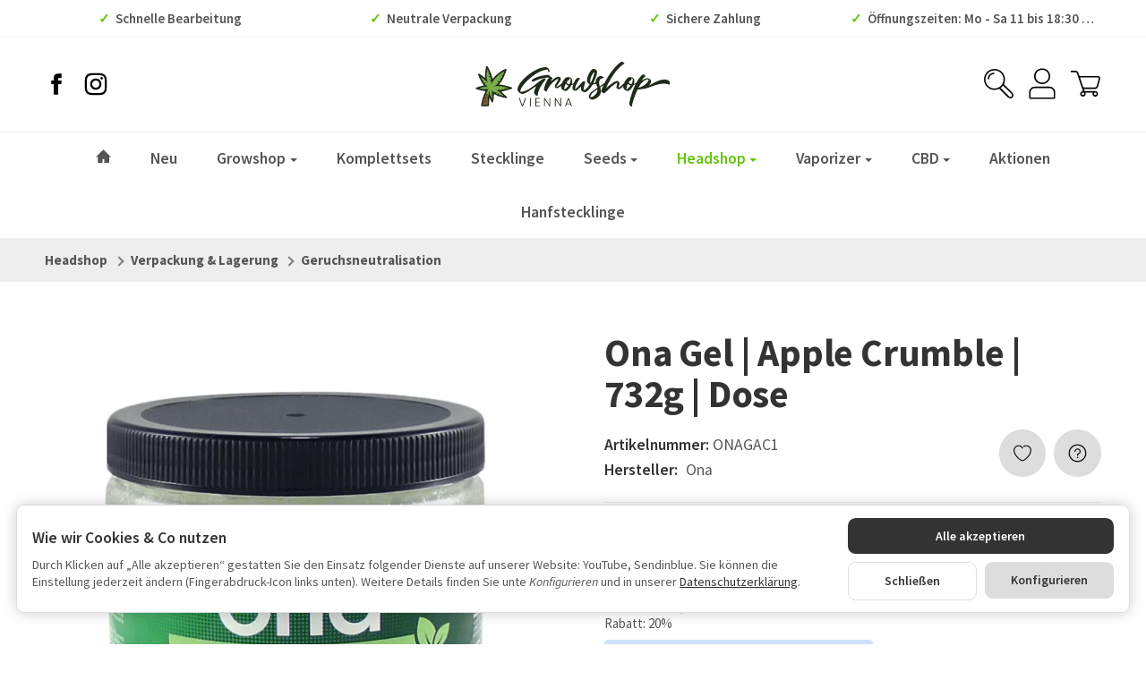

--- FILE ---
content_type: text/html; charset=utf-8
request_url: https://growshopvienna.at/Ona-Gel-Apple-Crumble-732g-Dose
body_size: 37507
content:
<!DOCTYPE html><html
lang="de" id="snackys-tpl"><head><meta
http-equiv="content-type" content="text/html; charset=utf-8"> <script nomodule src="https://growshopvienna.at/templates/Snackys/js/snackys/intersectionObserver.js"></script> <script nomodule src="https://growshopvienna.at/templates/Snackys/js/snackys/iefix.js"></script> <script nomodule src="https://growshopvienna.at/templates/Snackys/js/snackys/classList.js"></script> <script nomodule src="https://growshopvienna.at/templates/Snackys/js/snackys/object-keys-polyfill.js"></script> <link
rel="preload" href="https://growshopvienna.at/templates/Snackys/js/jquery36-lazysizes.min.js" as="script"><link
rel="preload" href="/media/image/storage/opc/growshop-vienna-logo.svg" as="image"> <script>window.lazySizesConfig = window.lazySizesConfig || {};
            window.lazySizesConfig.expand  = 50;</script> <script src="https://growshopvienna.at/templates/Snackys/js/jquery36-lazysizes.min.js"></script> <script defer src="https://growshopvienna.at/asset/jtl3.js?v=1.0.0"></script> <meta
name="description" content="Ona Gel | Apple Crumble | 732g | Dose Geruch: Apple Crumble ONA Gel beseitigt schlechte Gerüche in verschieden Wohnbereichen wie Kellerräumen, Küchen, Abste"><meta
name="viewport" content="width=device-width, initial-scale=1.0, user-scalable=no"><meta
http-equiv="X-UA-Compatible" content="IE=edge"><meta
name="robots" content="index, follow"><meta
property="og:type" content="website"><meta
property="og:site_name" content="Ona Gel | Apple Crumble | 732g | Dose - Growshop Vienna | Hanfstecklinge | Stecklinge Wien | Dünger &amp; Zubehör"><meta
property="og:title" content="Ona Gel | Apple Crumble | 732g | Dose - Growshop Vienna | Hanfstecklinge | Stecklinge Wien | Dünger &amp; Zubehör"><meta
property="og:description" content="Ona Gel | Apple Crumble | 732g | Dose Geruch: Apple Crumble ONA Gel beseitigt schlechte Gerüche in verschieden Wohnbereichen wie Kellerräumen, Küchen, Abste"><meta
property="og:url" content="https://growshopvienna.at/Ona-Gel-Apple-Crumble-732g-Dose"><meta
property="og:image" content="https://growshopvienna.at/media/image/product/2987/lg/ona-gel-apple-crumble-732g-dose.jpg"><title>Ona Gel | Apple Crumble | 732g | Dose - Growshop Vienna | Hanfstecklinge | Stecklinge Wien | Dünger &amp; Zubehör</title><link
rel="canonical" href="https://growshopvienna.at/Ona-Gel-Apple-Crumble-732g-Dose"><link
type="image/x-icon" href="https://growshopvienna.at/templates/growshopvienna/favicon.ico" rel="icon"><style id="maincss">[hidden],template{display:none}a:active,a:hover{outline:0}img{border:0;vertical-align:middle}svg:not(:root){overflow:hidden}pre{overflow:auto}code,kbd,pre,samp{font-family:monospace,monospace;font-size:1em}button,html input[type=button],input[type=reset],input[type=submit]{-webkit-appearance:button;cursor:pointer}button[disabled],html input[disabled]{cursor:default}button::-moz-focus-inner,input::-moz-focus-inner{border:0;padding:0}input[type=checkbox],input[type=radio]{padding:0}legend{padding:0}a{text-decoration:none}figure{margin:0}hr{margin:20px 0;border:0;border-top:1px solid #eee}[role=button]{cursor:pointer}.row{margin-left:-15px;margin-right:-15px;display:flex;flex-wrap:wrap}[class*=col-]{position:relative;min-height:1px;padding-left:15px;padding-right:15px}.col-12{width:100%}.col-11{width:91.66666667%}.col-10{width:83.33333333%}.col-9{width:75%}.col-8{width:66.66666667%}.col-7{width:58.33333333%}.col-6{width:50%}.col-5{width:41.66666667%}.col-4{width:33.33333333%}.col-3{width:25%}.col-2{width:16.66666667%}.col-1{width:8.33333333%}@media (min-width:768px){.col-sm-12{width:100%}.col-sm-11{width:91.66666667%}.col-sm-10{width:83.33333333%}.col-sm-9{width:75%}.col-sm-8{width:66.66666667%}.col-sm-7{width:58.33333333%}.col-sm-6{width:50%}.col-sm-5{width:41.66666667%}.col-sm-4{width:33.33333333%}.col-sm-3{width:25%}.col-sm-2{width:16.66666667%}.col-sm-1{width:8.33333333%}}@media (min-width:992px){.col-md-12{width:100%}.col-md-11{width:91.66666667%}.col-md-10{width:83.33333333%}.col-md-9{width:75%}.col-md-8{width:66.66666667%}.col-md-7{width:58.33333333%}.col-md-6{width:50%}.col-md-5{width:41.66666667%}.col-md-4{width:33.33333333%}.col-md-3{width:25%}.col-md-2{width:16.66666667%}.col-md-1{width:8.33333333%}}@media (min-width:1200px){.col-lg-12{width:100%}.col-lg-11{width:91.66666667%}.col-lg-10{width:83.33333333%}.col-lg-9{width:75%}.col-lg-8{width:66.66666667%}.col-lg-7{width:58.33333333%}.col-lg-6{width:50%}.col-lg-5{width:41.66666667%}.col-lg-4{width:33.33333333%}.col-lg-3{width:25%}.col-lg-2{width:16.66666667%}.col-lg-1{width:8.33333333%}}@media (min-width:1600px){.col-xl-12{width:100%}.col-xl-11{width:91.66666667%}.col-xl-10{width:83.33333333%}.col-xl-9{width:75%}.col-xl-8{width:66.66666667%}.col-xl-7{width:58.33333333%}.col-xl-6{width:50%}.col-xl-5{width:41.66666667%}.col-xl-4{width:33.33333333%}.col-xl-3{width:25%}.col-xl-2{width:16.66666667%}.col-xl-1{width:8.33333333%}}@media (max-width:449px){.col-xxs-12{width:100%}.col-xxs-11{width:91.66666667%}.col-xxs-10{width:83.33333333%}.col-xxs-9{width:75%}.col-xxs-8{width:66.66666667%}.col-xxs-7{width:58.33333333%}.col-xxs-6{width:50%}.col-xxs-5{width:41.66666667%}.col-xxs-4{width:33.33333333%}.col-xxs-3{width:25%}.col-xxs-2{width:16.66666667%}.col-xxs-1{width:8.33333333%}}.caret{display:inline-block;margin-left:.25rem;vertical-align:middle;border-top:4px dashed;border-right:4px solid transparent;border-left:4px solid transparent}.dropup,.dropdown,.ps-rel{position:relative}.dropdown-toggle:focus{outline:0}.dropdown-menu{position:absolute;top:100%;left:0;min-width:100%;display:none;padding:.5rem 0;list-style:none;background-color:#fff;border:1px solid #fff;border-radius:.3rem;box-shadow:0 .25rem .5625rem -.0625rem rgba(0,0,0,.03),0 .275rem 1.25rem -.0625rem rgba(0,0,0,.05);z-index:11;margin-top:.5rem}.dropdown-menu>li{display:block}.dropdown-menu.pull-right,.dropdown-menu-right{right:0;left:auto}.dropdown-menu>li>a{display:block;padding:.4rem 1.3rem;color:#555;white-space:nowrap}.dropdown-menu>li>a:hover,.dropdown-menu>li>a:focus{color:#64c40c}.open>.dropdown-menu{display:block}.open>a{outline:0}.dropdown-menu-left{left:0;right:auto}.dropdown-header{display:block;padding:3px 20px;font-size:12px;line-height:1.42857143;color:#777;white-space:nowrap}.dropdown-backdrop{position:fixed;left:0;right:0;bottom:0;top:0;z-index:990}.dropdown-item{display:block;padding:.5rem}.pull-right>.dropdown-menu{right:0;left:auto}.dropup .caret,.navbar-fixed-bottom .dropdown .caret{border-top:0;border-bottom:4px dashed;border-bottom:4px solid \9;content:""}.dropup .dropdown-menu,.navbar-fixed-bottom .dropdown .dropdown-menu{top:auto;bottom:100%;margin-bottom:2px}@media (min-width:768px){.navbar-right .dropdown-menu{left:auto;right:0}.navbar-right .dropdown-menu-left{left:0;right:auto}}.center-block{display:block;margin-left:auto;margin-right:auto}.float-left{float:left}.float-right{float:right}.float-none{float:none}.hide{display:none}.show{display:block}.invisible{visibility:hidden}.text-hide{font:0/0 a;color:transparent;text-shadow:none;background-color:transparent;border:0}.hidden{display:none}.affix{position:fixed}@-ms-viewport{width:device-width}.visible-xs,.visible-sm,.visible-md,.visible-lg{display:none}.visible-xs-block,.visible-xs-inline,.visible-xs-inline-block,.visible-sm-block,.visible-sm-inline,.visible-sm-inline-block,.visible-md-block,.visible-md-inline,.visible-md-inline-block,.visible-lg-block,.visible-lg-inline,.visible-lg-inline-block{display:none}@media (max-width:767px){.visible-xs{display:block}table.visible-xs{display:table}tr.visible-xs{display:table-row}th.visible-xs,td.visible-xs{display:table-cell}}@media (max-width:767px){.visible-xs-block{display:block}}@media (max-width:767px){.visible-xs-inline{display:inline}}@media (max-width:767px){.visible-xs-inline-block{display:inline-block}}@media (min-width:768px) and (max-width:991px){.visible-sm{display:block}table.visible-sm{display:table}tr.visible-sm{display:table-row}th.visible-sm,td.visible-sm{display:table-cell}}@media (min-width:768px) and (max-width:991px){.visible-sm-block{display:block}}@media (min-width:768px) and (max-width:991px){.visible-sm-inline{display:inline}}@media (min-width:768px) and (max-width:991px){.visible-sm-inline-block{display:inline-block}}@media (min-width:992px) and (max-width:1199px){.visible-md{display:block}table.visible-md{display:table}tr.visible-md{display:table-row}th.visible-md,td.visible-md{display:table-cell}}@media (min-width:992px) and (max-width:1199px){.visible-md-block{display:block}}@media (min-width:992px) and (max-width:1199px){.visible-md-inline{display:inline}}@media (min-width:992px) and (max-width:1199px){.visible-md-inline-block{display:inline-block}}@media (min-width:1200px){.visible-lg{display:block}table.visible-lg{display:table}tr.visible-lg{display:table-row}th.visible-lg,td.visible-lg{display:table-cell}}@media (min-width:1200px){.visible-lg-block{display:block}}@media (min-width:1200px){.visible-lg-inline{display:inline}}@media (min-width:1200px){.visible-lg-inline-block{display:inline-block}}@media (max-width:767px){.hidden-xs{display:none}}@media (min-width:768px) and (max-width:991px){.hidden-sm{display:none}}@media (min-width:992px) and (max-width:1199px){.hidden-md{display:none}}@media (min-width:1200px){.hidden-lg{display:none}}.collapse:not(.show){display:none}.collapsing{position:relative;height:0;overflow:hidden;transition:height .35s ease}.panel{padding:1rem;border-radius:.5rem;background:#f6f6f6;box-shadow:0 0 0 .3rem #f6f6f6}.panel-heading{margin-bottom:.7rem}.panel-footer{margin-top:1rem}@media screen and (max-width:991px){.panel{box-shadow:0 0 0 .25rem #f6f6f6;padding:1rem .7rem}}.card{border:1px solid #eee;border-radius:.5rem}.card-header,.card-body{padding:1rem 1.2rem}.card-header{background:#f6f6f6;border-radius:.5rem .5rem 0 0}.panel .item:not(:last-child),.card .item:not(:last-child){padding-bottom:.8rem;margin-bottom:.8rem;border-bottom:1px solid #eee}.fa-caret-down:before{display:none}.popover{position:absolute;z-index:1060;max-width:20rem;font-size:.875rem;background-color:#fff;border:1px solid #ddd;border-radius:.3rem;padding:1rem;white-space:normal}.popover-title{font-size:1rem}:root{color-scheme:light !important}*{-webkit-overflow-scrolling:touch;scrollbar-width:thin;box-sizing:border-box}*:focus{outline:none}html{margin:0;line-height:1.4;scroll-behavior:smooth}body{font-family:Source Sans Pro,Delicious,'Helvetica Neue',Helvetica,'Arial Nova',Calibri,Arial,sans-serif;-webkit-font-smoothing:antialiased;-moz-osx-font-smoothing:grayscale;font-size:16px;margin:0;background:#fff;color:#555;text-size-adjust:none;-webkit-text-size-adjust:none}[class*=dpflex],.d-flex{display:flex}.dpflex-a-c,.dpflex-a-center,ai-c{align-items:center}.dpflex-a-e,.dpflex-a-end{align-items:flex-end}.dpflex-a-s,.dpflex-a-start{align-items:flex-start}.dpflex-j-e,.dpflex-j-end{justify-content:flex-end}.dpflex-j-b,.dpflex-j-between{justify-content:space-between}.dpflex-j-c,.dpflex-j-center{justify-content:center}.dpflex-wrap{flex-wrap:wrap}.dpflex-nowrap{flex-wrap:nowrap}.as-fs{align-self:flex-start}.nowrap{white-space:nowrap}.block,.d-block{display:block}.d-inline{display:inline}.d-inline-block{display:inline-block}.d-inline-flex{display:inline-flex}.container,.w100,audio,video{width:100%}.mw-container{padding-left:100px;padding-right:100px;max-width:calc(1400px + 200px);margin-left:auto;margin-right:auto}.css-check:before{content:'\2713';display:inline-block;margin-right:.15rem;color:#64c40c}.notextov{overflow:hidden;text-overflow:ellipsis}.noblockov{overflow:hidden}a.defaultlink:not(.btn){color:#555}a.defaultlink:not(.btn):hover{color:#64c40c}.row-multi{margin-top:-15px;margin-bottom:-15px}.row-multi>[class*=col-]{padding-top:15px;padding-bottom:15px}.order-last{order:1}.text-brand{color:#64c40c}.text-lg{font-size:1.1rem}.mauto{margin:auto}#content-wrapper .row-ct{flex-wrap:nowrap}#content{flex-grow:1;order:1;min-width:0}h1,.h1{font-size:2.5rem}h2,.h2{font-size:2.2rem}h3,.h3,.mgm .category-title{font-size:1.85rem}h4,.h4,.nav-tabs a,#checkout .panel-title,legend,#order-details h3{font-size:1.25rem}h5,.h5{font-size:1.125rem}h6,.h6{font-size:1rem}h1,.h1,h2,.h2,h3,.h3,h4,.h4,h5,.h5,h6,.h6,.mgm .category-title{margin-top:0;margin-bottom:1rem;line-height:1.1;color:#333;font-weight:700;letter-spacing:-.2px}strong,b,label,legend{font-weight:600;color:#333}a,a:not(.btn):visited{color:#555}a:not(.btn):hover,a:not(.btn):focus,a:not(.btn):active{color:#64c40c}input,button,select,textarea{font-family:Source Sans Pro,Delicious,'Helvetica Neue',Helvetica,'Arial Nova',Calibri,Arial,sans-serif;font-size:1rem;line-height:1rem;color:#555}textarea{line-height:1.3}ul.list-inline,ul.navbar-nav,ul.blanklist,.nav{margin:0;padding:0;list-style:none}ul.list-inline>li{display:inline-block;vertical-align:middle;padding:0 1em}ul.list-inline>li:first-child{padding-left:0}ul.list-inline>li:last-child{padding-right:0}.nav .nav{margin:.5rem 0 .5rem .8rem;padding:0;list-style:none;font-size:.85rem}.nav-it{margin:.5rem 0;position:relative}.nav-sm .nav-it{margin:.25rem 0}.nav .fa-caret-down{margin-left:auto;top:0}.nav-sub:not(.open)+.nav{display:none}.nav-sub.open .fa-caret-down{transform:scaleY(-1)}.badge{font-size:.9rem;font-weight:600;line-height:1.5rem;min-width:1.5rem;padding:0 .5rem;text-align:center;display:inline-block;border-radius:1rem;background:#64c40c;background:linear-gradient(90deg,#aaea6f 0%,#64c40c 100%);color:#fff}.badge em{font-style:normal}.text-nowrap{white-space:nowrap}.radio>label{display:flex;align-items:center}.radio>label .control-label{flex-grow:1}.radio>label>input[type=radio]{margin-right:.5rem}dd{margin-left:0}.hidden,.sr-only,.visible-xxs,.d-none:not(#consent-manager){display:none}.ar{border:solid #333;border-width:0 2px 2px 0;display:inline-block;padding:3px}.ar-r{transform:rotate(-45deg)}.ar-l{transform:rotate(135deg)}.ar-u{transform:rotate(-135deg);margin-top:.3rem}.ar-d{transform:rotate(45deg);margin-bottom:.3rem}.text-center{text-align:center}.text-right{text-align:right}iframe,video{max-width:100%}.m0{margin:0 !important}.ma{margin:auto}.mb-spacer,.mb-lg{margin-bottom:5rem}.mb-md{margin-bottom:3.5rem}.mb-spacer.mb-small,.mb-sm{margin-bottom:2rem}.mb-xs,.mb-spacer.mb-xs{margin-bottom:1rem}.mb-xxs{margin-bottom:.5rem}.mb-spacer:empty,.mb-spacer:blank{display:none}.mt-xxs{margin-top:.5rem}.mt-xs{margin-top:1rem}.mt-sm{margin-top:2rem}.mt-md{margin-top:3.5rem}.mt-lg{margin-top:5rem}.mr-xxs{margin-right:.5rem}.ml-xxs{margin-left:.5rem}.ml-xs{margin-left:1rem}.ml-a{margin-left:auto}.c-pt{cursor:pointer}.btn-group-justified .btn{display:block;text-align:center}.hr-sm{margin:10px 0}.hr-xs{margin:5px 0}.hr-xxs{margin:2px 0}.small,small,.price-note{font-size:.85rem;line-height:1.3}.text-muted,.label-not-available{color:#888}.disabled,.not-available{opacity:.6;cursor:not-allowed}.disabled{pointer-events:none}select,.fa-caret-down,.bootstrap-select>.btn.dropdown-toggle{cursor:pointer;overflow:hidden;white-space:nowrap;text-overflow:ellipsis;background:transparent url('[data-uri]')no-repeat right .95rem center/.5rem auto}select{background-color:#fff}.fa-caret-down{display:inline-block;background-position:center center;width:1rem;height:1rem;position:relative;top:2px}caption{text-align:left;font-weight:600}input:-webkit-autofill{-webkit-box-shadow:0 0 0 30px #fff inset}input[type=search]::-webkit-search-cancel-button{-webkit-appearance:none}.input-group,.form-inline{display:flex}.form-inline{flex-wrap:wrap}.input-group .form-control{border-top-right-radius:0;border-bottom-right-radius:0;min-width:0}.input-group .input-group-btn .btn{height:100%;border-radius:.3rem;border-top-left-radius:0;border-bottom-left-radius:0;margin-left:-1px}.input-group-btn{white-space:nowrap}table{width:100%;margin:1.5rem 0;border-collapse:collapse;border-spacing:0}table thead,table th{text-align:left;color:#333}table th,table td{padding:.5rem .8rem;border:1px solid #ddd}table tr:nth-child(odd) td{background:#f6f6f6}.table-responsive{overflow:auto;display:block;width:100%}.overlay-bg,.modal-dialog,.kk-popup-modal--custom-width{position:fixed;top:0;right:0;bottom:0;left:0;background:rgba(0,0,0,.7);margin:0}.overlay-bg{opacity:0;transition:opacity .4s ease;transform:translateY(-1000%);z-index:10}.dropdown.open .overlay-bg,body.shw-sb #cat-w+.overlay-bg,body.show-sidebar #sp-l .overlay-bg{opacity:1;transform:translateY(0)}.rating .icon:not(:last-child){margin-right:.05rem}.rating svg{fill:#ffc041}.rating>small{margin-left:.2rem}.tooltip{display:none !important}.custom-content{margin:4rem 0}.custom-content>*:first-child{margin-top:0}.custom-content>*:last-child{margin-bottom:0}.custom_content a:not(.btn),.custom-content a:not(.btn),body[data-page="20"] #content a:not(.btn),body[data-page="21"] #content a:not(.btn),body[data-page="27"] #content a:not(.btn),body[data-page="31"] #content a:not(.btn){color:#64c40c}body #bodyloader{line-height:2.315rem;background:#6fa6ff;position:fixed;top:0;left:0;right:0;z-index:1000000;opacity:0;transform:translateY(-100%);pointer-events:none;transition:.3s ease;transition-delay:1s}body.loading #bodyloader{opacity:1;transform:translateY(0)}body #bodyloader strong{color:#fff}body.show-sidebar,body.lightbox-shown{height:100%;overflow:hidden;width:100%}body.show-sidebar #evo-nav-wrapper{z-index:-1}#login_form .lpa-login-button,#login-popup .lpa-login-button{text-align:center;margin:.5rem 0}.panel-slider .panel-body{position:relative}.ar-ct-m{position:absolute;z-index:3;left:0;right:0;pointer-events:none;padding:1rem 0}.box .ar-ct-m{padding:0}.ar-ct-m .ar-ct:before{content:'';padding-top:100%;display:block}.ar-ct-m .ar-ct .sl-ar{position:absolute;top:50%;transform:translateY(-50%);pointer-events:all;padding:.5rem .8rem}.ar-ct-m .ar-ct .sl-pr{border-top-left-radius:0;border-bottom-left-radius:0}.ar-ct-m .ar-ct .sl-nx{transform:translateX(-100%) translateY(-50%);margin-left:-15px;border-top-right-radius:0;border-bottom-right-radius:0}@media screen and (min-width:1600px){.ar-ct-m .ar-ct .sl-nx{left:calc(4*100%)}}@media screen and (min-width:1200px) and (max-width:1599px){.ar-ct-m .ar-ct .sl-nx{left:calc(4*100%)}}@media screen and (min-width:992px) and (max-width:1199px){.ar-ct-m .ar-ct .sl-nx{left:calc(3*100%)}}@media screen and (min-width:768px) and (max-width:991px){.ar-ct-m .ar-ct .sl-nx{left:calc(3*100%)}}@media screen and (max-width:768px){.ar-ct-m .ar-ct .sl-nx{left:calc(2*100%)}}@media screen and (max-width:575px){.ar-ct-m .ar-ct .sl-nx{margin-left:-8px}}.tag{padding:.15rem .4rem;background:#64c40c;color:#fff;border-radius:.3rem;font-size:.8rem;display:inline-block;vertical-align:middle;transition:box-shadow .2s ease}a.tag:hover,a.tag:visited{box-shadow:0 0 0 .125rem #64c40c;color:#fff}.tag+.tag{margin-left:.2rem}.lng-dd .img-ct.icon{border-radius:.2rem;overflow:hidden}.lng-dd .img-ct.icon:not(.icon-xl){width:1.5rem}.lng-dd .img-ct img{object-fit:fill}.lng-dd .dropdown-menu>li>a{display:flex}.lng-dd .name{line-height:1}.lng-dd .name:first-letter {text-transform:uppercase}.box-lng-cur .language-dropdown,.box-lng-cur .dropdown-toggle{display:flex;justify-content:flex-start}.box-lng-cur .caret{margin-left:auto}.hdr-nav .language-dropdown .img-ct{border-radius:.3rem}@media screen and (max-width:1400px){.mw-container{padding-left:50px;padding-right:50px;max-width:calc(1400px + 100px)}h1,.h1{font-size:2.4rem}}@media screen and (max-width:1199px){h2,.h2{font-size:2rem}h3,.h3,.mgm .category-title,legend{font-size:1.65rem}#news-overview .hide-overflow>.panel-title{display:block}}@media screen and (max-width:991px){h1,.h1{font-size:2.2rem}h2,.h2{font-size:1.9rem}h3,.h3,.mgm .category-title,legend{font-size:1.5rem}p{margin:.6rem 0;font-size:.95rem}.small,small,.price-note{font-size:.85rem}code,kbd,pre,samp{font-size:.9rem}h1,.h1,h2,.h2,h3,.h3,h4,.h4,h5,.h5,h6,.h6,.mgm .category-title{margin-bottom:.85rem}#news-overview .hide-overflow>.panel-title{display:flex}.mb-spacer,.mb-lg{margin-bottom:4rem}.mb-md{margin-bottom:2.5rem}.mb-spacer.mb-small,.mb-sm{margin-bottom:1.5rem}.mb-spacer.mb-xs,.mb-xs{margin-bottom:.85rem}.mt-lg{margin-top:4rem}.mt-md{margin-top:2.5rem}.mt-sm{margin-top:1.5rem}.mt-xs{margin-top:.85rem}}@media screen and (max-width:767px){.panel-slider .p-sl{padding:0}.mw-container{padding-left:20px;padding-right:20px;max-width:calc(1400px + 40px)}h1,.h1{font-size:2rem}h2,.h2{font-size:1.7rem}h3,.h3,.mgm .category-title,legend{font-size:1.4rem}h4,.h4,.nav-tabs a,#checkout .panel-title,#checkout legend,#order-details h3{font-size:1.15rem}h5,.h5{font-size:1.025rem}h6,.h6{font-size:.9rem}body{font-size:.9rem}h1,.h1,h2,.h2,h3,.h3,h4,.h4,h5,.h5,h6,.h6,.mgm .category-title{line-height:1}#main-wrapper{overflow-x:hidden}#news-overview .hide-overflow>.panel-title{display:block}input[type=text],input[type=email],input[type=password],input[type=number],input.quantity,select,textarea{padding:.4rem .7rem}.p-c .price{font-size:1.2rem}.custom-content{margin:3rem 0}.c-it ul{margin:.5rem 0}body[data-page="18"] .sl-w{margin-bottom:0}.banner .area-desc{min-width:15rem}.banner a[style]{border-width:.2rem}.exp.flo-bt .sn-addBasket{right:.75rem;bottom:.75rem}.exp input.quantity{display:none}.exp .input-group-btn{width:100%}.exp .input-group-btn .sn-addBasket{border-radius:.5rem}.exp .input-group-btn .sn-addBasket .img-ct{margin:auto}.mb-spacer,.mb-lg{margin-bottom:3rem}.mb-md{margin-bottom:2rem}.mb-spacer.mb-small,.mb-sm{margin-bottom:1.2rem}.mb-spacer.mb-xs,.mb-xs{margin-bottom:.7rem}.mt-lg{margin-top:3rem}.mt-md{margin-top:2rem}.mt-sm{margin-top:1.2rem}.mt-xs{margin-top:.7rem}.panel-slider .right .ar{border-color:#fff;position:relative;left:-2px}.panel-slider .right .btn-primary{padding:.5rem .8rem}#page-not-found h1{font-size:6rem}#consent-manager #consent-settings-btn{left:.5rem;bottom:.5rem;padding:.3rem;width:2rem;height:2rem}}@media screen and (max-width:575px){h1,.h1{font-size:1.8rem}h2,.h2{font-size:1.5rem}h3,.h3,.mgm .category-title,legend{font-size:1.3rem}h4,.h4,.nav-tabs a,#checkout .panel-title,#checkout legend,#order-details h3{font-size:1.05rem}h5,.h5{font-size:1rem}h6,.h6{font-size:.9rem}body{font-size:.9rem}.row{margin-left:-8px;margin-right:-8px}.row-multi{margin-top:-8px;margin-bottom:-8px}[class*=col-]{padding-left:8px;padding-right:8px}.row-multi [class*=col-]{padding-top:8px;padding-bottom:8px}.visible-xxs{display:block}.custom-content{margin:2rem 0}.hidden-xxs{display:none}.exp.flo-bt .sn-addBasket{right:.5rem;bottom:.5rem}.mb-spacer{margin-bottom:2rem}.p-w:hover .p-c.hv-e:after{top:-8px;left:-8px;right:-8px}.p-w:hover .hv-e .exp{left:-8px;right:-8px;padding:8px}}@media screen and (max-width:499px){.p-c .title{font-size:.9rem}.hdr-nav .lng-dd{display:none}}.no-scrollbar{scrollbar-width:none;scrollbar-height:none;-ms-overflow-style:none}.no-scrollbar::-webkit-scrollbar{display:none}.image .caption{margin-top:.7rem}.lpa-checkout-wrapper .nav-wizard{display:none}body .dropdown-backdrop{display:none}.p-c .lpa-pay-button.lpa-pay-button-express{display:block;margin:.5rem 0 0}body .jtl_search_results{min-width:0}#trustami_jtl_footer{margin-bottom:2rem}.pagination-wrapper:empty{display:none}i.info{font-style:normal;background:#ddd;display:inline-block;width:1.2rem;height:1.2rem;border-radius:50%;text-align:center;cursor:pointer;line-height:1.2rem;font-size:.8rem;font-family:monospace}i.info:before{content:'i'}#shop-nav{padding-top:1.3rem;padding-bottom:1.3rem}#shop-nav>.mw-container>div{padding:0}#search form{max-width:25rem;position:relative}#search input{border:0;padding:1rem 3.125rem 1rem 1rem;border-radius:.5rem;background:#eee}#search input:focus{background:#ddd}#search-submit-button{border:0;height:100%;padding:0 1rem;background:0 0;position:absolute;right:0;z-index:2}#logo{height:60px}#logo a{max-width:90%}#logo img{max-height:60px;width:100%;height:100%;margin:auto;object-fit:contain}#logo .visible-xs{display:none}.hdr-nav>div{position:relative}.hdr-nav>div:not(:first-child){margin-left:.75rem}.hdr-nav .badge{position:absolute;top:-.5rem;right:-.5rem}#mob-nt{width:1.8rem;height:1.8rem;position:relative;cursor:pointer}.burger-line{width:100%;height:.15rem;background:#555;position:absolute;border-radius:.2rem;top:.2rem}.burger-line.last{top:auto;bottom:.2rem}.burger-line.middle{top:calc(50% - .075rem)}#cat-w .fa-caret-down.visible-xs{display:none}@media screen and (max-width:1400px){#shop-nav .icon-xl{width:2.3rem}}@media screen and (max-width:991px){header .badge{font-size:.85rem;line-height:1.25rem;min-width:1.25rem;padding:0 .25rem}.hdr-nav>div:not(:first-child){margin-left:.5rem}}@media screen and (max-width:767px){#search{order:1;margin-top:.5rem;display:none}#sr-tg-m{position:absolute;width:2rem;height:2rem;display:flex;align-items:center;left:2.75rem;transition:.5s ease;top:0}#sr-tg-m .img-ct{width:1.6rem;min-width:1.6rem}#sr-tg-m .close{width:0;position:static;margin:0;transform:scale(0);opacity:0;pointer-events:none}#logo .visible-xs{display:inline-block}#logo .hidden-xs{display:none}#logo{height:40px}#logo img{max-height:40px}#shop-nav{padding-top:.6rem;padding-bottom:.6rem;position:-webkit-sticky;position:sticky;top:0;background:#fff;z-index:10;border-bottom:1px solid #eee;margin-bottom:1.5rem}[data-page="1"] #shop-nav,[data-page="2"] #shop-nav,[data-page="11"] #shop-nav,[data-page="18"] #shop-nav{margin-bottom:0}#shop-nav .icon-xl{width:1.8rem}#cat-w .icon{width:1.2rem;height:1.2rem}}#footer-boxes{border-top:1px solid #eee;border-bottom:1px solid #eee}#copyright{color:#888}#cat-w{position:relative;position:-webkit-sticky;position:sticky;z-index:10;top:0;box-shadow:0 0 8px 0 rgba(0,0,0,.2);background:#64c40c;background:linear-gradient(90deg,#aaea6f 0%,#64c40c 100%)}#cat-w>.mw-container{margin-top:0;margin-bottom:0}#cat-w .blanklist{position:static}#cat-w .mm-mainlink{font-size:1.1rem;padding:.7rem 1.25rem;font-weight:600;display:block;transition:.3s ease;white-space:nowrap;color:#fff;cursor:pointer}@media screen and (min-width:768px){#cat-w li li .mm-mainlink{color:#555;display:flex;align-items:center;justify-content:space-between}.blanklist>.mgm-fw>.mm-mainlink>.ar-r{transform:rotate(45deg);border-color:#fff;margin-left:.4rem;position:relative;top:-3px;padding:2px}}#cat-w li.active .mm-mainlink{background:rgba(255,255,255,.2)}#cat-w li:hover>.mm-mainlink{background:rgba(255,255,255,.4)}#cat-w .info-col .img-ct{margin-bottom:1.25rem}#cat-w .defaultlink.title{margin:.7rem 0 0}#cat-w .subsub{margin-top:.4rem}#cat-w .subsub li:before{content:'\203A';position:absolute;left:0}#cat-w .subsub li{padding-left:.5rem;position:relative;margin:.2rem 0}.mgm .dropdown-menu{right:0;left:0;border:0;top:auto;border-radius:0;overflow:auto;margin:0;padding:0 0 2rem;box-shadow:none;background:0 0;display:block;transform:translateY(-2000%);transition-delay:.1s;overscroll-behavior:contain;min-width:0}.mgm .mgm-fw:hover .dropdown-menu,.mgm .dropdown-multi:hover .dropdown-menu{transform:translateY(0);transition-delay:.3s}.mgm-c .row.dpflex-a-start{flex-wrap:nowrap}.mgm .mgm-c{background:#fff;box-shadow:0 10px 10px rgba(0,0,0,.1);transform:translateY(-100%);opacity:0;transition:.1s ease;max-height:calc(100vh - 14rem);overflow:auto;padding-top:3rem;padding-bottom:3rem;border-radius:0 0 1rem 1rem}.mega-categories .img-ct,.info-col a .img-ct{transition:.3s ease}.mega-categories a:hover>.img-ct,.info-col a:hover>.img-ct{box-shadow:0 16px 16px rgba(0,0,0,.1);transform:translateY(-4px)}.mgm .mgm-fw:hover .mgm-c,.mgm .dropdown-multi:hover .mgm-c{transform:translateY(0);opacity:1;transition:.3s ease;transition-delay:.3s}.mgm .home-icon svg{width:1rem;height:1rem;position:relative;fill:#fff;transition:.3s ease}.mgm:not(.has-images) .row-multi{margin-top:0;margin-bottom:0}.mgm:not(.has-images) .row-multi>[class*=col-]{padding-top:7px;padding-bottom:7px}#cat-w .mgm:not(.has-images) .defaultlink.title{margin:0}#cat-w .active>.defaultlink{color:#64c40c}.mega-categories{align-items:flex-start}#cat-w .home-icon+.visible-xs,#cat-w .menu-title{display:none}.mm-manu .img-ct{border:1px solid #eee}.mm-manu img{transform:scale(.9)}@media screen and (min-width:768px){#cls-catw{display:none}.dropdown-style .dropdown-link{padding:.4rem 1.5rem;background:0 0;font-size:.95rem;display:flex;justify-content:space-between;white-space:normal;align-items:center}.dropdown-style .dropdown-menu{left:0}.dropdown-style .active>.dropdown-link,.dropdown-style li:hover>.dropdown-link{color:#64c40c;background:0 0}.dropdown-style li{position:relative}.dropdown-style .dropdown-menu{background:#fff;padding:1rem 0;min-width:12rem;max-width:18rem;overflow:visible;box-shadow:0 0 20px 0 rgba(0,0,0,.15);max-height:none;border-bottom-left-radius:.3rem;border-bottom-right-radius:.3rem;right:auto}.dropdown-style .dropdown-menu>li>.dropdown-menu{border-radius:.3rem}.dropdown-style .dropdown-menu .dropdown-menu{display:none;left:100%;top:-1rem}.dropdown-style.megamenu .dropdown-menu .dropdown-menu{left:auto;right:100%}.dropdown-style li:hover>.dropdown-menu{display:block}.dropdown-style{position:relative}.dropdown-style .mgm-fw .ar{border-width:0 1px 1px 0}.dropdown-style .notextov{white-space:nowrap}.dropdown-style .dropdown-manu{max-height:60vh;overflow:auto}#cat-ul .mgm .mm-mainlink.tapped+.dropdown-menu{transform:translateY(0);transition-delay:.3s}}@media screen and (min-width:1600px){#cat-w .info-col{width:16.66%}#cat-w .row-multi.hasInfoColumn{width:83.33%}#cat-w .row-multi.hasInfoColumn>.col-lg-3{width:20%}#cat-w .row-multi>.col-lg-3{width:16.66%}}@media screen and (max-width:1400px) and (min-width:768px){#cat-w .mm-mainlink{font-size:1.1rem;padding:.6rem 1rem}.mgm .home-icon svg{width:1rem;height:1rem}}@media (max-width:1199px) and (min-width:768px){.mgm .mgm-c{padding:2rem}#cat-w .mm-mainlink{font-size:1rem;padding:.6rem .8rem}.mgm .home-icon svg{width:.8rem}}@media screen and (max-width:991px) and (min-width:768px){#cat-w .mm-mainlink{padding:.6rem}}@media screen and (max-width:767px){#cat-w{z-index:11}#cat-w .blanklist{position:relative}.fullscreen-title{display:none}#cat-w{position:fixed;top:0;left:0;bottom:0;width:20rem;background:#fff;transform:translateX(-120%);transition:transform .3s ease;display:block}.shw-sb #cat-w{transform:none}#cat-w .mm-mainlink,#cat-w a{color:#555;font-size:1rem;position:relative;padding:.7rem 2.5rem .7rem 1.25rem;white-space:normal;font-weight:600;line-height:1.1;display:block}#cat-w .active>.mm-mainlink,#cat-w .active>a{color:#64c40c}#cat-w .mm-mainlink .fa-caret-down.visible-xs,#cat-w .fa-caret-down.visible-xs{position:absolute;top:0;right:0;bottom:0;height:100%;width:2.5rem;display:block;display:flex;align-items:center;background:0 0}#cat-w .fa-caret-down.visible-xs .ar-l,#cat-w .fa-caret-down.visible-xs .title{display:none}#cat-w>.mw-container,#cat-w>.mw-container>.blanklist,#cat-w .subsub{padding:0;height:100%;align-content:flex-start}#cat-w>.mw-container>.blanklist{top:5rem;height:calc(100% - 5rem);padding-bottom:4rem}#cat-w li{width:100%}#cat-w .row{margin:0;height:100%;align-content:flex-start}#cat-w .row>div{padding:0}.mgm .dropdown-menu,#cat-w .subsub{top:0;bottom:0;padding:0;left:0;right:0;max-height:none;position:absolute;margin:0;background:#fff;z-index:2}.mgm .mgm-c{height:100%;max-height:none;padding:0;margin:0}#cat-w li,#cat-w .row>div{border-bottom:1px solid #eee;position:static;box-shadow:none}#cat-w .hidden-xs{display:none}#cat-w .defaultlink.title{margin:0}#cat-w .home-icon+.visible-xs{display:block}#cat-w .mgm-c{transform:none;opacity:1}#cat-w .dropdown-menu,#cat-w .subsub{transform:translateX(-100%);transition:.3s ease}#cat-w .menu-title{position:absolute;top:0;left:0;height:5rem;right:0;padding:0 1.25rem;display:flex}#cat-w .open>.dropdown-menu,#cat-w .open>.subsub,#cat-w .open>.row>.row .col-12>.subsub{transform:none;max-height:100%;overflow:auto}#cat-w .open>.mm-mainlink,#cat-w .open>.defaultlink.title{position:static}#cat-w .mgm .open>a .fa-caret-down,#cat-w .mgm .open>span .fa-caret-down,#cat-w .mgm-c.open>.row>.row .col-12>a .fa-caret-down,#cat-w .mgm-c.open>.row>.row .col-12>span .fa-caret-down{position:fixed;top:0;height:5rem;bottom:auto;left:0;right:auto;background:#fff;padding-left:1.25rem;width:16rem;background:#fff}#cat-w .mgm .open>a .fa-caret-down.visible-xs .ar-l,#cat-w .mgm .open>a .fa-caret-down.visible-xs .title,#cat-w .mgm .open>span .fa-caret-down.visible-xs .ar-l,#cat-w .mgm .open>span .fa-caret-down.visible-xs .title,#cat-w .mgm-c.open>.row>.row .col-12>a .fa-caret-down.visible-xs .ar-l,#cat-w .mgm-c.open>.row>.row .col-12>a .fa-caret-down.visible-xs .title,#cat-w .mgm-c.open>.row>.row .col-12>span .fa-caret-down.visible-xs .ar-l,#cat-w .mgm-c.open>.row>.row .col-12>span .fa-caret-down.visible-xs .title{display:inline-block;margin-right:.5rem}#cat-w .mgm .open>a .fa-caret-down.visible-xs .ar-r,#cat-w .mgm .open>span .fa-caret-down.visible-xs .ar-r,#cat-w .mgm-c.open>.row>.row .col-12>a .fa-caret-down.visible-xs .ar-r,#cat-w .mgm-c.open>.row>.row .col-12>span .fa-caret-down.visible-xs .ar-r{display:none}#cat-w .ar{display:inline-block;margin-left:.75rem}#cat-w .open>.mm-mainlink>.fa-caret-down>.ar{margin-left:0}.mgm .dropdown-menu{overflow:visible}#cat-w .mgm .home-icon svg{fill:#555}#cat-w .mgm .active>.home-icon svg{fill:#64c40c}#cat-w .ar.hidden-xs{display:none}.shw-sb .mgm>ul.blanklist{overflow:auto}.shw-sb .mgm>ul.blanklist.noov{overflow:inherit}.noov{overflow:inherit !important}#cat-w .title{color:#333}#cat-w .subsub li:before{display:none}#cat-w .title .ar-l{margin-left:0}#cat-w .subsub li{margin:0;padding:0}#cat-ul .language-dropdown.mm-mainlink,#cat-ul .link-lang.dpflex-a-c{display:flex;align-items:center}}#bc-w{overflow:hidden;padding-top:.8rem;padding-bottom:.8rem;background:#eee;margin-bottom:2rem}#bc{margin-top:0;margin-bottom:0;list-style:none;overflow:hidden}#bc .separator{margin:0 .5rem;opacity:.6}img[data-srcset]:not(.lazyloaded){opacity:0}img{max-width:100%}.img-fluid,.img-responsive,img[style*=width]:not(.zoomImg),img[width]:not(.zoomImg):not([width=auto]),img[style*=height]:not(.zoomImg),img[height]:not(.zoomImg):not([height=auto]){max-width:100%;height:auto !important}.img-ct,.embed-responsive{position:relative;border-radius:.8rem;display:flex;overflow:hidden}.img-ct:not(.icon) img{border-radius:.8rem}.img-w{margin-bottom:.9rem;position:relative}.img-w .img-ct{transition:box-shadow .3s ease,transform .3s ease}.img-w:hover .img-ct{box-shadow:0 16px 16px rgba(0,0,0,.1);transform:translateY(-4px)}.img-ct:before,.embed-responsive:before{content:'';padding-top:100%;display:block}.img-ct.icon{width:1rem;border-radius:0}.img-ct.icon.ic-md{width:1.2rem}.img-ct.icon.ic-lg{width:1.75rem}.img-ct.icon.icon-xl{width:2.5rem}.icon-wt{margin-right:.5rem}.img-ct img,.img-ct>svg{position:absolute;top:0;left:0;right:0;bottom:0;width:100% !important;height:100% !important;max-width:none !important;max-height:none !important;object-fit:cover}.ic-w svg,svg.icon-darkmode{fill:#fff}.img-ct.contain img,.img-ct>svg{object-fit:contain}.image.rt16x9 .img-ct:before,.img-ct.rt16x9:before,.embed-responsive-16by9:before{padding-top:56.25%}.image.rt10x8 .img-ct:before,.img-ct.rt10x8:before{padding-top:80%}.image.rt7x5 .img-ct:before,.img-ct.rt7x5:before{padding-top:71.43%}.image.rt4x3 .img-ct:before,.img-ct.rt4x3:before{padding-top:75%}.image.rt5x3 .img-ct:before,.img-ct.rt5x3:before{padding-top:60%}.image.rt3x2 .img-ct:before,.img-ct.rt3x2:before{padding-top:66.67%}.image.rt9x16 .img-ct:before,.img-ct.rt9x16:before{padding-top:177.78%}.image.rt8x10 .img-ct:before,.img-ct.rt8x10:before{padding-top:125%}.image.rt5x7 .img-ct:before,.img-ct.rt5x7:before{padding-top:140%}.image.rt3x4 .img-ct:before,.img-ct.rt3x4:before{padding-top:133.34%}.image.rt3x5 .img-ct:before,.img-ct.rt3x5:before{padding-top:166.67%}.image.rt2x3 .img-ct:before,.img-ct.rt2x3:before{padding-top:150%}#alert-list .alert{padding:1rem 2rem;margin-bottom:1rem}.alert ul{padding-left:1.2rem;margin:.5rem 0}.alert p{margin:.5rem 0}.alert{padding:.75rem 1rem;border-radius:.25rem;color:#333;background:#eee;font-size:.95em;position:relative}.alert .close{position:absolute;top:0;right:0;background:0 0;color:#333}.alert:not(:first-child){margin-top:1rem}.alert:not(:last-child){margin-bottom:1rem}.alert a:not(.btn){text-decoration:underline;color:#333}.alert>*:first-child{margin-top:0}.alert>*:last-child{margin-bottom:0}.alert-info{background:#cfe2ff;color:#333}.alert-warning{background:#ffd47d;color:#333}.alert-danger{background:#ffbab5;color:#333}.alert-success{background:#90dfb8;color:#333}.alert-hotstock{background:#ffd47d;color:#333}#content a.title{color:#333}#content a.title:hover{text-decoration:underline}.tdu,.td-u{text-decoration:underline}.status-0,.text-danger{color:#ff5042}.status-1,.text-warning{color:#ffc041}.status-2,.text-success{color:#04d06c}.btn,.modal-dialog .answer>a,#amazonpayments .lpa-cancel a,.consent-btn{display:inline-flex;align-items:center;padding:.7rem 1.2rem;border-radius:.5rem;line-height:1.2;font-weight:600;background:#ddd;position:relative;transition:.3s ease;color:#333;border:0;cursor:pointer;margin:0}.btn-blank{background:0 0;border:0}.btn-rd{border-radius:10rem}.btn-default:hover,.modal-dialog .answer>a:hover{background:#aaa}.btn-danger,.btn.warning,.btn-warning,.btn-success,.btn-info,.consent-btn-primary{color:#fff}.btn-block{display:block;text-align:center;width:100%}label.btn-block,.radio .btn-block{text-align:left}.btn.btn-primary,.btn.active,.btn-social{background:#64c40c;background:linear-gradient(90deg,#aaea6f 0%,#64c40c 100%);color:#fff}.btn-lg{padding:.85rem 1.2rem;font-size:1.1rem}.btn-ic{padding:.7rem}.btn-info{background:#6fa6ff}.btn-warning{background:#ffc041}.btn-danger{background:#ff5042}.btn-success,.consent-btn-tertiary,.consent-btn-primary{background:#04d06c}.btn-group,.modal-dialog .answer{display:flex;margin:.5rem 0}.btn-group-full .btn{flex-grow:1}.text-right .btn-group,.btn-group.text-right{justify-content:flex-end}.btn-group .btn,.modal-dialog .answer>a{border-radius:0}.btn-group .btn:first-child,.modal-dialog .answer>a:first-child,.btn-group>.form-control:first-child{border-top-left-radius:.3rem;border-bottom-left-radius:.3rem}.btn-group .btn:last-child,.modal-dialog .answer>a:last-child,.btn-group>.form-control:last-child{border-top-right-radius:.3rem;border-bottom-right-radius:.3rem}.btn-group .btn:not(:first-child),.modal-dialog .answer>a:not(:first-child){margin-left:-1px}.btn-sm,.btn-xs{padding:.55rem 1rem;font-size:.9rem;text-align:center}.btn-xs{padding:.4rem 1rem}.btn.text-center,#frm_filter>button{justify-content:center}.btn:not(.btn-default):hover,.btn:not(.btn-default):focus,.consent-btn:hover{box-shadow:0px 0px 5px 0px rgba(0,0,0,.3)}.close-btn,.modal-header button[data-dismiss=modal],.alert .close,.accordion .toggle,#ajax-suche-wrapper .close,.accordion .card-header .btn:before{background:#eee url('[data-uri]')no-repeat center center/34%}.close-btn,.modal-header button[data-dismiss=modal],.alert .close{margin:0 0 0 1rem;order:1;cursor:pointer;font-family:"Courier New",Courier,'Arial';width:2rem;min-width:2rem;height:2rem;line-height:normal;color:#333;font-size:2rem;border-radius:50%;display:flex;align-items:center;justify-content:center;text-align:center;border:0;padding:0;position:absolute;top:.5rem;right:.5rem;transition:background .2s ease,color .2s ease}.modal-header button[data-dismiss=modal]{position:static}button[data-dismiss=modal] span,.close-btn span{display:none}.close-btn:hover,button[data-dismiss=modal]:hover,.alert .close:hover,#ajax-suche-wrapper .close:hover{background-color:#666;color:#fff}input[type=text],input[type=email],input[type=password],input[type=number],input[type=tel],input[type=url],input[type=date],input[type=search],input.quantity,select,textarea{width:100%;border:1px solid #ddd;padding:.75rem 1rem;display:block;transition:.3s ease;border-radius:.3rem;box-shadow:none;-webkit-appearance:none;-moz-appearance:none;-o-appearance:none;appearance:none;margin:0}select:focus,select:hover,input:focus,input:hover textarea:focus,textarea:hover{outline:none;border:1px solid #aaa}input:-webkit-autofill{-webkit-box-shadow:0 0 0 30px #f1f8ff inset;background:#f1f8ff}textarea{max-width:100%;min-height:6rem;resize:vertical}.form-group{position:relative;margin-top:.5rem;margin-bottom:.5rem}.form-group label{display:block;margin-bottom:.15rem;font-size:.85rem;font-weight:700}.form-group.has-error input,.form-group.has-error select,.form-group.has-error textarea{border-color:#ff5042}.form-group .form-error-msg{position:absolute;right:.7rem;top:100%;transform:translateY(-50%);padding:0 .3rem;background:#fff;margin:0;font-size:.75rem;color:#ff5042}.form-group.required label:after,dt span.required:after{content:'*';font-weight:400;margin-left:.1rem;color:#ff5042}fieldset{margin:0;padding:0;border:0}fieldset+fieldset{margin-top:2.5rem}.modal[tabindex],.modal #account .al-wp,.reCaptchaModal{display:none}.modal-header{background:#eee}.p-c,.p-c .form-basket{position:relative;display:flex;flex-direction:column}.p-c{height:100%;width:100%}.p-c .form-basket{position:static;margin-top:auto}.p-c .price{font-size:1.4rem;color:#64c40c;white-space:normal}.p-c .footnote-reference{font-weight:400;font-size:.75em;position:relative;top:-.35em;left:-.2em}.p-c strong.price .old-price{color:#555;font-weight:400}.p-c .rating{margin:.3rem 0}.p-c br{display:none}.product-border .p-c .img-w .img-ct,.product-border .sc-w .img-ct{border:1px solid #eee;overflow:hidden}.ov-t{position:absolute;left:0;bottom:2rem;background:#eee;padding:.4rem .6rem;font-size:.85rem;text-transform:uppercase;font-weight:600;letter-spacing:.5px;color:#fff;background:#666}.ov-t.ov-t-7,.ov-t.ov-t-2,.ov-t.ov-t-sp{background:#ff5042}.ov-t.ov-t-4,.ov-t.ov-t-6{background:#04d06c}.ov-t.ov-t-1,.ov-t.ov-t-5,.ov-t.ov-t-8,.ov-t.ov-t-9{background:#6fa6ff}.ov-t.ov-t-3{background:#ffc041}#product-offer .price_label,.p-c .price_label{font-size:.85rem;display:inline-flex}.p-c .delivery-status{z-index:3}.p-c .signal_image{color:#555}.p-c .caption{position:relative;z-index:3}.p-c .updatingStockInfo{display:none}.second-img{opacity:0;transition:.3s ease}.second-img img{background:#fff}a:hover .second-img{opacity:1}body.ie .second-img,body.edge .second-img{display:none}body.ie a:hover .second-img,body.edge a:hover .second-img{display:block}.sale-ct{position:absolute;left:0;right:0;bottom:0;background:rgba(255,255,255,.7);-webkit-backdrop-filter:blur(20px);backdrop-filter:blur(20px);padding:.4rem .3rem;border-radius:0 0 .8rem .8rem;color:#555}.sale-ct .ct-un{font-size:.6rem}.sale-ct .ct-wp{padding:0 .2rem}.sale-ct~.ov-t{bottom:4rem}.ov-t~.ov-t{bottom:4.2rem}.ov-t.ov-t-sp{text-transform:none;letter-spacing:0}@media screen and (max-width:767px){.p-c .price{font-size:1.2rem}}@media screen and (max-width:450px){.ov-t{bottom:1.5rem;font-size:.7rem}.ov-t.ov-t-sp{font-size:.7rem}.ov-t~.ov-t{bottom:3.5rem}}.panel-slider{max-width:100%}.p-sl{flex-wrap:nowrap;overflow-x:auto;overflow-y:hidden;pointer-events:none;padding:1rem 0}.p-sl .p-w{pointer-events:auto}.p-sl .p-w:first-child{scroll-snap-align:start}.p-sl .p-w:last-child{scroll-snap-align:end}.panel-slider .ar-ct{display:none}.panel-slider .sl-ar{background:#ddd}.panel-slider .sl-ar:not(.inactive):hover{background:#bbb}.panel-slider .sl-ar,#gallery .sl-ar{height:1.1rem;border:0;box-sizing:content-box;cursor:pointer}.panel-slider .right{display:flex;white-space:nowrap;margin-left:auto}.panel-slider .btn-group.ar-ct{margin:0}.panel-slider .right .btn-primary{margin-left:.5rem}.panel-slider .panel-heading .ar-ct .sl-nx,#gallery .sl-pr{border-radius:0 2rem 2rem 0;padding-left:.8rem}.panel-slider .panel-heading .ar-ct .sl-pr,#gallery .sl-nx{border-radius:2rem 0 0 2rem;padding-right:.8rem}.sl-ar.inactive{opacity:.5;cursor:not-allowed}@media screen and (min-width:1600px){#freegift .col-6,#p-l .p-w,#sp-l.show-above>.inside>section,.p-sl .p-w,.ar-ct-m .ar-ct,.sc-w .col-6{width:calc(100%/4);min-width:calc(100%/4)}.p-sl .p-w:nth-child(4n+1){scroll-snap-align:start}.panel-slider .ar-ct.show-xl{display:flex}}@media screen and (min-width:1200px) and (max-width:1599px){#freegift .col-6,#p-l .p-w,#sp-l.show-above>.inside>section,.p-sl .p-w,.ar-ct-m .ar-ct,.sc-w .col-6{width:calc(100%/4);min-width:calc(100%/4)}.p-sl .p-w:nth-child(4n+1){scroll-snap-align:start}.panel-slider .ar-ct.show-lg{display:flex}}@media screen and (min-width:992px) and (max-width:1199px){#freegift .col-6,#p-l .p-w,#sp-l.show-above>.inside>section,.p-sl .p-w,.ar-ct-m .ar-ct,.sc-w .col-6{width:calc(100%/3);min-width:calc(100%/3)}.p-sl .p-w:nth-child(3n+1){scroll-snap-align:start}.panel-slider .ar-ct.show-md{display:flex}}@media screen and (min-width:768px) and (max-width:991px){#freegift .col-6,#p-l .p-w,.p-sl .p-w,.ar-ct-m .ar-ct,.sc-w .col-6{width:calc(100%/3);min-width:calc(100%/3)}.p-sl .p-w:nth-child(3n+1){scroll-snap-align:start}.panel-slider .ar-ct.show-sm{display:flex}}@media screen and (max-width:768px){#freegift .col-6,#p-l .p-w,.p-sl .p-w,.ar-ct-m .ar-ct,.sc-w .col-6{width:calc(100%/2);min-width:calc(100%/2)}.p-sl .p-w:nth-child(2n+1){scroll-snap-align:start}.panel-slider .ar-ct.show-xs{display:flex}.ar-ct-m{padding:0}}.b-sl .p-sl .p-w{width:100%;min-width:100%;scroll-snap-align:start}.b-sl .ar-ct-m .ar-ct{width:100%;min-width:100%}.b-sl .ar-ct-m .ar-ct .sl-nx{left:100%}.b-sl .ar-ct{display:block}.b-sl .title{font-size:1rem}.b-sl .price-note{font-size:.8rem}.accordion{margin:1rem 0}.accordion .card-header .btn{background:0 0;padding:0;display:block;width:100%;text-align:left;padding-left:1.4rem}.accordion .card-header strong:hover,.accordion .card-header .btn:hover,.accordion .card-header .btn:focus{box-shadow:none;color:#64c40c}.accordion .card{border-radius:0;border-bottom-width:0}.accordion .card:first-child{border-radius:.5rem .5rem 0 0}.accordion .card:last-child{border-radius:0 0 .5rem .5rem;border-bottom-width:1px}.accordion .card-link{position:relative;padding-left:2.6rem}.accordion .toggle,.accordion .card-header .btn:before{width:.8rem;height:.8rem;transition:transform .2s ease;position:absolute;left:1.2rem;background-color:transparent;background-size:90%;top:calc(50% - .4rem)}.accordion .card-header .btn:before{content:'';left:0}.accordion .card .card-link[aria-expanded=false] .toggle,.accordion .card:not(:first-child) .card-link:not([aria-expanded=true]) .toggle,.accordion .card-header .btn:not([aria-expanded=true]):before{transform:rotate(45deg)}.accordion .card+.card .card-header{border-radius:0}.pagination .active .block{color:#64c40c}.bootstrap-select>.btn.dropdown-toggle{border:1px solid #ddd}.sc-item{border-bottom:1px solid #eee}.sc-item a:hover{color:#64c40c}.sc-item .editpos{background:#eee}.sc-item .editpos:hover{background:#ddd}.sc-item .input-group button{border:1px solid #ddd}.c-empt{padding:2rem;border-radius:.5rem;border:4px dotted #eee}.c-empt .img-ct{max-width:4rem;margin:auto;opacity:.08}.c-empt .h4{margin:1.7rem auto auto auto}.ctr{margin-left:auto;padding-left:.5rem;color:#64c40c}.ic-bd{background:#ddd}.box .noUi-target{background:#ddd}html:not([dir=rtl]) .box .noUi-horizontal .noUi-handle{box-shadow:inset 0 0 0 1px #ddd}.box .noUi-connect{background:#64c40c;background:linear-gradient(90deg,#aaea6f 0%,#64c40c 100%)}.box-jtl-search .badge{color:#64c40c}#sp-l .jslider-pointer{background:#64c40c}.shw-sb #consent-manager{display:none}.consent-hidden{display:none !important}.consent-no-space{margin:0 !important}.consent-btn{font-size:.8rem}.consent-btn-outline-primary{background:0 0;border:1px solid #ddd}.consent-btn-helper{margin:-.25rem;display:flex;flex-wrap:wrap}.consent-btn-helper>div{padding:0 .25rem;width:50%}.consent-btn-helper>div>.consent-btn{flex-grow:1}.consent-accept{margin-bottom:.5rem}.consent-btn-helper .consent-accept{width:100%}.consent-btn-block{width:100%;justify-content:center}.consent-btn-sm{padding:.5rem .9rem;font-size:.8rem}.consent-btn-holder{display:flex;-webkit-box-orient:vertical;-webkit-box-direction:normal;flex-direction:column;align-items:left}.consent-btn-holder>div:last-child{margin:0 0 0 auto}.consent-btn-holder>div:first-child{-webkit-box-flex:1;flex-grow:1}.consent-switch .consent-input{display:none}.consent-switch .consent-input:checked~.consent-label:before{background:#64c40c;background:linear-gradient(90deg,#aaea6f 0%,#64c40c 100%)}.consent-switch .consent-input:checked~.consent-label:after{left:1.375rem}.consent-switch .consent-label{padding-left:3.5rem;display:inline-block;position:relative;margin-bottom:.25rem}.consent-switch .consent-label:before,.consent-switch .consent-label:after{content:"";float:left;margin-top:.125rem;position:absolute;left:0;top:0;transition:all .2s;cursor:pointer}.consent-switch .consent-label:before{background:#ddd;border-radius:10rem;width:2.5rem;height:1.25rem}.consent-switch .consent-label:after{border-radius:50%;background:#fff;height:calc(1.25rem - .25rem);width:calc(1.25rem - .25rem);top:.125rem;left:.125rem}.consent-modal{position:fixed;top:0;left:0;right:0;bottom:0;z-index:100001;background:rgba(0,0,0,.8);overflow-x:hidden;overflow-y:auto;transition:all .2s;padding:1rem}.consent-modal:not(.show){opacity:0;visibility:hidden}.consent-modal:not(.active){display:none}.consent-modal-content{margin:2rem auto 0;max-width:40rem;padding:1rem;background:#fff;border-radius:.5rem;position:relative}.consent-modal-close{border:0;background:0 0;color:#888;position:absolute;right:0;top:0;outline:0;cursor:pointer;padding:1rem;transition:all .2s}.consent-modal-close svg{width:1.5rem;height:1.5rem}.consent-modal-close:hover{color:#324350}.consent-modal-icon{display:none}#consent-manager{font-family:Source Sans Pro,Delicious,'Helvetica Neue',Helvetica,'Arial Nova',Calibri,Arial,sans-serif;color:#555;font-size:.8rem;position:fixed;z-index:100000;bottom:2rem;left:1rem;right:1rem}#consent-manager a{color:#333;text-decoration:underline}#consent-manager p{margin:0 0 1rem}#consent-manager p:last-child{margin-bottom:0}#consent-manager img,#consent-manager svg{vertical-align:baseline}#consent-manager strong{font-weight:600;color:#333}#consent-manager ul{margin:1rem 0;padding-left:2em}#consent-manager ul li{margin:0}#consent-manager:not(.active){display:none}.consent-icon{display:inline-block;vertical-align:-.2em;width:1em;height:1em;margin-left:.25em}.consent-help{color:#555;font-size:.9em;margin-top:.5rem;display:block}.consent-display-3,.consent-display-2,.consent-display-1{font-weight:600;color:#333;margin-bottom:.5rem;display:block}.consent-display-1{font-size:1.25rem}.consent-display-2{font-size:1rem}.consent-display-3{font-size:.85rem}#consent-banner{border:1px solid #ddd;border-radius:.5rem;background:#fff;width:100%;max-width:75rem;margin:auto;transition:all .2s;box-shadow:0 0 16px rgba(0,0,0,.2);padding:1rem}:not(.fading)>#consent-banner{position:relative}.mini>#consent-banner{display:none}.fading>#consent-banner{transform:translateY(50%);opacity:0}.consent-banner-icon{display:none}@media (min-width:992px){.consent-banner-icon{left:0;top:50%}.consent-banner-icon:before{width:calc(50% + .125rem);height:calc(100% + .125rem);left:50%;top:-.0625rem}}.consent-banner-body{display:flex;align-items:center;flex-direction:column}.consent-banner-description{flex-basis:0;flex-grow:1;max-width:100%}.consent-banner-actions{margin-top:1rem;width:100%}.consent-show-more{text-align:right;display:block;margin:0}.consent-more-description{background:#f5f7fa;padding:1rem;border-radius:.125rem;margin-top:1rem}.consent-info{margin-top:1.5rem;margin-bottom:1.5rem;border:.0625rem solid #ddd;border-radius:.125rem;padding:.5rem 1rem}#consent-settings-btn{position:fixed;left:1rem;bottom:1rem;z-index:100000;background:#fff;border-radius:10rem;padding:.5rem;width:2.5rem;height:2.5rem;outline:0;transition:all .2s;cursor:pointer;transition:all .2s}#consent-settings-btn:hover,#consent-settings-btn:focus{background:#eee}:not(.mini)>#consent-settings-btn{opacity:0;visibility:hidden;pointer-events:none;transform:translateY(100%)}#consent-settings-btn .consent-icon{margin:0;width:100%;height:100%}#consent-manager:not(.mini)~[id*=trustbadge-container]{display:none}.consent-btn-tertiary{background:#333;color:#fff}@media (min-width:768px){.consent-btn-holder{-webkit-box-orient:horizontal;-webkit-box-direction:normal;flex-direction:row;-webkit-box-align:center;align-items:center}.consent-switch{padding-left:3.5rem}.consent-switch .consent-label{margin-left:-3.5rem;margin-bottom:0}.consent-modal-content{padding:2rem}.consent-modal-icon{margin-top:-2rem}.consent-display-1{font-size:1.5rem}.consent-banner-body{flex-direction:row}.consent-banner-actions{margin-top:0;margin-left:2rem;width:16.875rem}.consent-show-more{float:right}}@media (max-width:991px){@media screen and (min-width:768px){.consent-btn-helper>div{width:100%}.consent-btn-helper>div>.consent-btn{width:100%;display:block;padding-top:.5rem;padding-bottom:.5rem}.consent-btn-helper>div:last-child{margin-top:.4rem}.consent-accept{margin-bottom:.4rem}.consent-btn-holder>div:last-child{margin:1rem 0 0}}.consent-show-more{display:flex;-webkit-box-align:center;align-items:center;font-size:.8rem;margin:1rem 0}#consent-manager p{font-size:.8rem}}@media screen and (max-width:767px){#consent-manager{left:.5rem;right:.5rem}}.img-thumbnail{padding:4px;background:#fff;border-radius:4px;border:1px solid #eee}img.rounded-circle{border-radius:50%}img.rounded{border-radius:.5rem}.product-list .col{padding:15px}.opc-Video label{display:block;margin-bottom:1rem}.opc-Video .embed-responsive{width:100%}.give-consent.d-none{display:none}.img-ct .give-consent{align-self:center;margin:auto}.embed-responsive iframe{border:0;max-width:none;position:absolute;top:0;left:0;right:0;bottom:0;width:100%;height:100%}.opc-Flipcard-inner{cursor:pointer}.card.border-primary{border-color:#64c40c}.card.border-danger{border-color:#ff5042}.card.border-success{border-color:#04d06c}.card.border-warning{border-color:#ffc041}.card.border-info{border-color:#6fa6ff}.nav-tabs{overflow:auto;border-bottom:1px solid #eee;display:flex}.nav-tabs a{padding:.7rem 1.2rem;font-size:1rem;border-bottom:0;display:inline-block;border:0;background:#eee;cursor:pointer}.nav-tabs .nav-item:hover a,.nav-tabs a.active{background:#64c40c;color:#fff}.nav-tabs .nav-item:first-child{border-top-left-radius:.3rem;overflow:hidden}.nav-tabs .nav-item:last-child{border-top-right-radius:.3rem;overflow:hidden}.tab-content .tab-pane:not(.active){display:none;overflow:hidden}.opc-Video .give-consent-preview.hidden,.opc-Video .give-consent-preview.d-none{display:none}.slick-slider{position:relative}.slick-arrow{position:absolute;top:50%;transform:translateY(-50%);z-index:2;-webkit-appearance:inherit;padding:0;margin:0;font-size:0;width:3rem;height:3rem;border-radius:50%;background:#eee;border:0;display:flex;align-items:center;justify-content:center}.slick-arrow:before{content:'';border:solid #000;border-width:0 3px 3px 0;display:inline-block;padding:3px}.slick-prev{left:0}.slick-prev:before{transform:rotate(135deg)}.slick-next{right:0}.slick-next:before{transform:rotate(-45deg)}.opc-product-slider .panel{padding:0;background:0 0;box-shadow:none}#content .opc-product-slider .title{color:#555}.consent-ct{background:#666}@media screen and (min-width:768px){.nav-tabs .nav-item:not(:first-child) a{border-left:0}}@media screen and (max-width:767px){.nav-tabs{flex-wrap:wrap}nav-tabs .nav-item a,nav-tabs .nav-item{width:100%}.slick-arrow{width:2rem;height:2rem}}@media screen and (max-width:575px){.product-list .col{padding:8px}}@media screen and (min-width:768px){body.shw-sr-d #logo{display:none}body:not(.shw-sr-d) #search{visibility:hidden;opacity:0;pointer-events:none;width:0;padding:0}#search{height:60px}#shop-nav .social-icons{font-size:50%}#shop-nav .social-icons .img-ct{width:1.5rem}#cat-w{box-shadow:none}#cat-w .mm-mainlink{font-size:1rem;padding:1rem 1.25rem;height:3.375rem}#cat-w svg{width:1rem;height:1rem}}@media screen and (min-width:768px){#cat-w{background:#fff;border-bottom:1px solid #eee}#cat-w .mm-mainlink{color:#555}#cat-w .mm-mainlink:hover,#cat-w .active>.mm-mainlink{background:0 0;color:#64c40c}#cat-w svg{fill:#555}#cat-w li.active>.home-icon svg,#cat-w li:hover svg{fill:#64c40c}#cat-w{border-top:1px solid #eee}#cat-w .mgm-c,#cat-w .dropdown-style>.dropdown-menu{border-top:2px solid #64c40c}li.dropdown-style>.dropdown-menu .dropdown-menu{top:calc(-1rem - 2px)}}@media screen and (min-width:768px){#search form{max-width:40rem;width:100%}#shop-nav #search.header-shop-menu{align-self:stretch;padding:0 2rem}.shw-sr-d #shop-nav #search.header-shop-menu{position:relative}#search>.inside{position:absolute;top:0;left:2rem;right:2rem;bottom:0}body:not(.shw-sr-d) #search>.inside{visibility:hidden;pointer-events:none;opacity:0}.shw-sr-d #search>.inside{display:flex;z-index:10}#shop-nav .sr-tg{cursor:pointer}body:not(.shw-sr-d) .sr-tg>span:last-child{display:none}body.shw-sr-d .sr-tg>span:first-child{display:none}}#h-us{position:relative;z-index:2;font-weight:600;height:2.32rem}#h-us .row{padding-top:.6rem;padding-bottom:.6rem}#h-us span:first-child{padding-left:0}#h-us span:last-child{padding-right:0}#h-us:not(.th-l){background:#eee}#h-us.th-l{border-bottom:1px solid #eee}#h-us.th-d{background:#333;color:#fff}#snackys-tpl body>[id|=trustbadge],#snackys-tpl [id|=minimized-trustbadge],#snackys-tpl [id|=maximized-trustbadge]{bottom:70px !important}#snackys-tpl .sidebasket-open>[id*=trustbadge],#snackys-tpl .shw-sb>[id*=trustbadge],#snackys-tpl .show-sidebar>[id*=trustbadge],#snackys-tpl .modal-open>[id*=trustbadge],.lightbox-shown [id*=trustbadge-container]{display:none !important}#snackys-tpl body>[id|=trustbadge]{z-index:100 !important}#snackys-tpl body>[id|=trustbadge],#snackys-tpl [id|=minimized-trustbadge],#snackys-tpl [id|=maximized-trustbadge]{left:20px !important;left:10px !important;right:auto !important}#snackys-tpl [id|=minimized-trustbadge]>div:last-child>div{right:auto !important}body{min-height:101vh}::-webkit-scrollbar{width:16px;border-radius:1rem}::-webkit-scrollbar-track{background:#eee}::-webkit-scrollbar-thumb{background:#666;border-radius:2rem;border:4px solid #eee}::-webkit-scrollbar-thumb:hover,::-webkit-scrollbar-thumb:active{border:3px solid #eee}.c-dp .items-list::-webkit-scrollbar-track{background:#fff}.c-dp .items-list::-webkit-scrollbar-thumb{border:4px solid #fff}#man-sl .p-sl .p-w{scroll-snap-align:none}#man-sl .p-sl .p-w:first-child{scroll-snap-align:start}#man-sl .p-sl .p-w:last-child{scroll-snap-align:end}@media screen and (min-width:1600px){#man-sl .p-sl .p-w,#man-sl .ar-ct-m .ar-ct{width:calc(100%/8);min-width:calc(100%/8)}#man-sl .p-sl .p-w:nth-child(8n+1){scroll-snap-align:start}#man-sl .ar-ct-m .ar-ct .sl-nx{left:calc(8*100%)}}@media screen and (min-width:1200px) and (max-width:1599px){#man-sl .p-sl .p-w,#man-sl .ar-ct-m .ar-ct{width:calc(100%/6);min-width:calc(100%/6)}#man-sl .p-sl .p-w:nth-child(6n+1){scroll-snap-align:start}#man-sl .ar-ct-m .ar-ct .sl-nx{left:calc(6*100%)}}@media screen and (min-width:768px) and (max-width:1199px){#man-sl .p-sl .p-w,#man-sl .ar-ct-m .ar-ct{width:calc(100%/4);min-width:calc(100%/4)}#man-sl .p-sl .p-w:nth-child(4n+1){scroll-snap-align:start}#man-sl .ar-ct-m .ar-ct .sl-nx{left:calc(4*100%)}}@media screen and (min-width:576px) and (max-width:768px){#man-sl .p-sl .p-w,#man-sl .ar-ct-m .ar-ct{width:calc(100%/3);min-width:calc(100%/3)}#man-sl .p-sl .p-w:nth-child(3n+1){scroll-snap-align:start}#man-sl .ar-ct-m .ar-ct .sl-nx{left:calc(3*100%)}}@media screen and (max-width:575px){#man-sl .p-sl .p-w,#man-sl .ar-ct-m .ar-ct{width:calc(100%/2);min-width:calc(100%/2)}#man-sl .p-sl .p-w:nth-child(2n+1){scroll-snap-align:start}#man-sl .ar-ct-m .ar-ct .sl-nx{left:calc(2*100%)}}#man-sl .img-ct{border:1px solid #eee}#man-sl img{object-fit:contain;transform:scale(.85)}#product-configuration-sidebar{position:static !important;width:100% !important;margin-bottom:1rem}#product-configuration-sidebar table,#product-configuration-sidebar tbody,#product-configuration-sidebar tfoot{display:block}#product-configuration-sidebar tr{display:flex;border-bottom:1px solid #eee}#product-configuration-sidebar td{padding:.5rem .3rem .5rem 0;border:0}#product-configuration-sidebar td.text-right{padding-right:0;margin-left:auto}#product-configuration-sidebar .highlighted{font-weight:700}#product-configuration-sidebar table{padding:0 1rem;border-radius:.8rem .8rem 0 0;background:#f6f6f6;font-size:.95rem}#product-configuration-sidebar tfoot tr:last-child{border-bottom:0}#config-popup{-webkit-backdrop-filter:blur(15px);backdrop-filter:blur(15px)}#config-popup .modal-content{max-width:75rem}#config-popup .modal-body{max-height:calc(90vh - 5rem)}.cfg-group .form-group{margin-top:0}.cfg-group .alert{padding:.8rem 1rem;border-radius:.3rem;margin-bottom:1rem;font-size:.85rem}#quantity-grp .btn.submit .config-required-info{position:absolute;top:100%;left:50%;transform:translateX(-50%);background:#666;color:#fff;padding:.4rem .5rem;border-radius:3rem;margin-top:.2rem;font-size:.8rem;display:none;width:100%}#quantity-grp .btn.submit[disabled]:hover .config-required-info{display:block}#quantity-grp .btn.submit .config-required-info:before{content:'';display:block;width:.5rem;height:.5rem;background:#666;position:absolute;left:50%;transform:rotate(45deg);z-index:0;margin-top:-.25rem;margin-left:-.25rem;top:0}.cfg-group .group{margin:1.5rem 0}.cfg-group .caption{line-height:1.6}.cfg-ct{border:2px solid #eee;border-radius:.8rem;padding:1rem;position:relative;height:100%;transition:border .1s ease}.cfg-ct:hover{border-color:#ddd}.cfg-ct.disable{pointer-events:none;opacity:.5}.cfg-ct.highlighted{background:rgba(96,149,244,.1)}input:checked+.cfg-ct{border-color:#04d06c}.cfg-ct .check{width:2rem;height:2rem;border-radius:50%;background:#04d06c url('[data-uri]')no-repeat center/60%;position:absolute;top:0;right:0;transform:translateY(-35%) translateX(35%);display:none}input:checked+.cfg-ct .check{display:flex}.cfg-group label{cursor:pointer;height:100%}.cfg-ct .desc{font-weight:400}.cfg-ct .tag{margin-left:.1rem;position:relative;top:-2px}#cfg-container .cfg-title{border-bottom:1px solid #eee;padding:.8rem 0;cursor:pointer}.cfg-group [aria-expanded=true] .ar-d{transform:rotate(-135deg);position:relative;top:4px}.cfg-cntr{width:2rem;min-width:2rem;height:2rem;border-radius:50%;background:#eee;text-align:center;line-height:2rem;margin-right:.7rem;transition:background .2s ease,color .3s ease}[aria-expanded=true] .cfg-cntr:not(.cfg-ar){background:#04d06c;color:#fff}.cfg-ar{margin-left:auto}.cfg-ftr{padding:1rem;background:#f6f6f6;border-radius:.5rem}.cfg-ct .text{position:relative;font-size:.9rem}.desc-dd{position:static;display:inline-block}.desc-tgl{background:#666;width:1.2rem;height:1.2rem;border-radius:50%;text-align:center;line-height:1.2rem;font-size:.8rem;color:#fff;display:inline-block;position:relative;top:-2px}#config-popup .desc-tgl:hover{color:#fff;background:#64c40c}.desc-dd .dropdown-menu{padding:.5rem 1rem;font-weight:400;background:#333;color:#fff}.cfg-ct .qt-wp{margin:.5rem 0 0}.cfg-ct .form-error-msg{position:static;transform:none;padding:0;margin-top:.4rem;font-weight:400}.qt-wp input[type=number]::-webkit-inner-spin-button,.qt-wp input[type=number]::-webkit-outer-spin-button{opacity:1}.cfg-ct .desc-tgl{margin:.2rem 0}.cfg-ct .desc-tgl:not([aria-expanded=false]) .caret{transform:scaleY(-1)}.typ-dd input+.cfg-ct{display:flex;flex-wrap:wrap;align-items:center;border-radius:0;border-color:#eee;padding-left:4rem}.typ-dd .img-ct{margin:0;width:4.5rem;margin-right:1rem}.typ-dd .caption:not(.w100){width:calc(100% - 15.5rem);padding-right:2rem}.typ-dd .caption.w100{width:calc(100% - 10rem);padding-right:2rem}.typ-dd .list-group-item:first-child .cfg-ct{border-radius:.5rem .5rem 0 0}.typ-dd .list-group-item:last-child .cfg-ct{border-radius:0 0 .5rem .5rem}.typ-dd .list-group-item:not(:last-child) .cfg-ct{border-bottom:0}.typ-dd .cfg-ct .check{top:50%;left:1rem;transform:translateY(-50%);display:flex;transition:background .2s ease}.typ-dd .cfg-ct:hover{background:#f6f6f6}.typ-dd input:not(:checked)+.cfg-ct .check{background-color:#fff;border:1px solid #ddd}.typ-dd .desc{margin:.2rem 0 0}.typ-dd .qt-wp{width:10rem;margin:0}.cfg-group.seen.is-correct:not(.has-error) .cfg-cntr:first-child{background:#04d06c;color:#fff}#snackys-tpl .cfg-group.seen.has-error .cfg-cntr:first-child{background:#ff5042;color:#fff}.cfg-group.seen.has-error .alert{background:#ffbab5;color:#333}.cfg-ct>.img-ct{pointer-events:none}#product-configuration-sidebar .vat_info{margin:0}#product-configuration-sidebar tfoot{margin:1rem 0}.no-pop .panel:not(.panel-primary){background:0 0;padding:0;box-shadow:none}.no-pop .list-group-item.col-lg-3{width:calc(100%/3)}.no-pop #product-configuration-sidebar{margin-top:2rem}.no-pop .row-multi{margin:-8px}.no-pop .row-multi>[class*=col-]{padding:8px}.no-pop-tg{order:1}.no-pop-tg+.buy-col{margin-top:0}.no-pop-tg .price_wrapper{display:none}@media screen and (max-width:1499px){.no-pop .list-group-item.col-lg-3{width:calc(100%/2)}}@media screen and (max-width:1299px){#config-popup .modal-content{max-width:90vw}}@media screen and (max-width:999px){.no-pop .list-group-item.col-lg-3{width:100%}}@media screen and (max-width:899px){.typ-dd .caption:not(.w100){width:calc(100% - 5.5rem);padding-right:0}.typ-dd .caption.w100{width:100%;padding-right:0}.typ-dd .qt-wp{width:100%;margin:.5rem 0 0;max-width:15rem}}@media screen and (max-width:767px){.no-pop .list-group-item.col-lg-3{width:calc(100%/2)}}@media screen and (max-width:699px){.typ-dd .cfg-ct .check{width:1.5rem;height:1.5rem;left:.8rem}.typ-dd input+.cfg-ct{padding-left:3.2rem}.typ-dd .img-ct{margin:0;width:3.5rem;margin-right:.7rem}}@media screen and (max-width:549px){.cfg-group .list-group-item.col-6{width:100%}#cfg-container .cfg-title{font-size:.9rem}.cfg-cntr{width:1.7rem;min-width:1.7rem;height:1.7rem;line-height:1.7rem}.cfg-title .ar-d{position:relative;top:2px}.cfg-ftr{padding:0;background:0 0}.cfg-ftr .btn{width:100%;justify-content:center}}#article-tab-nav{margin-bottom:2rem;overflow:auto;overflow-y:hidden;border-bottom:1px solid #eee}#article-tabs>.tab-ct{display:block;height:auto;opacity:1;transition:.3s ease}@media screen and (min-width:768px){#article-tabs .tab-ct>.panel-heading{display:none}#article-tabs>.tab-ct:not(.active){opacity:0;height:0;overflow:hidden}}@media screen and (max-width:767px){#article-tab-nav{display:none}.tab-content .tab-pane.tab-ct{display:block}.tab-ct{height:auto !important}.tab-ct:not(.show)>.panel-body{opacity:0;height:0;overflow:hidden}.tab-ct.show>.panel-body{margin:1.5rem 0}.tab-ct>.panel-heading{padding:1rem 0;border-bottom:1px solid #eee;margin:0;cursor:pointer}.tab-ct.show>.panel-heading .img-ct{transform:scaleY(-1)}}#sp-l .panel:not(.open) .panel-body{display:none}#sp-l .panel:not(.open) .panel-heading{margin:0}#sp-l .panel-heading{cursor:pointer}#sp-l .panel-heading .caret{margin-left:auto}#sp-l section:not(:last-child):not(:empty){margin-bottom:1.25rem}#sp-l .panel{box-shadow:0 0 0 .25rem #f6f6f6}#sp-l .panel-body::-webkit-scrollbar{background:#f6f6f6}#sp-l .panel-body::-webkit-scrollbar-track{background:#f6f6f6}#sp-l .panel-body::-webkit-scrollbar-thumb{background:#666;border-radius:2rem;border:5px solid #f6f6f6}#sp-l .panel-body::-webkit-scrollbar-thumb:hover,#sp-l .panel-body::-webkit-scrollbar-thumb:active{border:4px solid #f6f6f6}#sp-l .panel-body{max-height:70vh;overflow:auto;overflow-x:hidden}.qty-btns input::-webkit-outer-spin-button,.qty-btns input::-webkit-inner-spin-button{-webkit-appearance:none;margin:0}.qty-btns input{-moz-appearance:textfield}.qty-btns .btn{border:1px solid #ddd}.qty-btns .icon{width:.8rem;min-width:.8rem}.qty-btns input{border-right:0;border-left:0;border-radius:0}#buy_form .qty-btns .input-group-addon.unit{margin:0;border:1px solid #ddd}.p-c .qty-btns .btn,.p-c .qty-btns input{padding:.6rem .8rem}.exp .qty-btns input.quantity{display:block}#add-to-cart .submit,.exp .btn-primary,.qty-btns .btn,.qty-btns .unit{-webkit-user-select:none;-moz-user-select:none;-ms-user-select:none;user-select:none}.img-ct img{object-fit:contain}@media screen and (min-width:1401px){#product-offer>.product-info{padding-left:4rem}}@media screen and (max-width:1400px) and (min-width:768px){#product-offer>.product-info{padding-left:2rem}}.adr-table{border:4px solid #000}.adr-table .block{background:#f59400;padding:.5rem;color:#000}.adr-table .first{border-bottom:4px solid #000}.buy-wrapper .price{font-size:2.2rem;line-height:1;display:block;margin-bottom:.25rem}.buy-wrapper .old-price{font-weight:400}#quantity-grp>input{margin-right:.5rem;min-width:5rem;width:5rem;padding-left:5px;padding-right:5px}#buy_form .input-group-addon.unit{padding:.75rem .5rem;margin-right:.5rem;margin-left:-.5rem}#add-to-cart .sn-addBasket[disabled]{opacity:.5}#result-wrapper>.alert{margin-bottom:2rem;display:flex;align-items:center;justify-content:space-between}#result-wrapper>.alert .fa,#result-wrapper>.alert.hidden{display:none}#result-wrapper>.alert>button{font-size:1rem}.updatingStockInfo{position:absolute;opacity:0;width:0}.ppf-container{position:relative;background:#6fa6ff;border:0;color:#fff}.ppf-container p{margin:0}.ppf-container p:after{content:'\203A';display:inline-block;font-weight:700;margin-left:.25rem}.ppf-container a.show-details{position:absolute;top:0;left:0;right:0;bottom:0;opacity:0;font-size:0;text-indent:-999em}.bundle-price{margin:0 1.5rem 0 0}.bundle-price .label-warning{margin-top:.25rem;font-size:smaller}.buy-wrapper .add-pays,.buy-wrapper .payplan{display:none}#add-to-cart~.add-pays{display:block}#add-to-cart~.payplan{display:block}#add-to-cart .lpa-pay-button.lpa-pay-button-express{margin:.5rem 0 0;display:block}.add-pays .paypalexpress.btn-ppe-article{margin-top:.5rem;margin-bottom:0}.ppf-container{margin:1rem 0;border-radius:.3rem;border-color:#ddd}.ppf-container p:first-child{margin-top:0}.basked-added .dropdown.open .c-dp>.inside{animation:.4s ease .5s 1 both slide-in}.ppc-message{margin-top:.5rem}.buy-col{margin-top:1rem}.sale-wp{color:#333}.sale-wp .ct-it{font-size:2.6rem;font-weight:700}.sale-wp .ct-un{text-transform:uppercase}.sale-wp .ct-wp{padding:0 1rem}.sale-wp .h4{text-transform:uppercase}#snackys-tpl #paypal-button-productDetails-container iframe{z-index:2}@media screen and (max-width:1099px){.sale-wp .ct-it{font-size:2.3rem;font-weight:700}.sale-wp .ct-un{font-size:.9rem}.sale-wp .ct-wp{padding:0 .4rem}}@media screen and (max-width:767px){#shop-nav{margin-bottom:0}h1,.h1{margin-top:1.5rem}#article-tab-nav{margin-bottom:1rem}#product-offer>div{width:100%}#product-actions .btn.pr{width:50%;justify-content:center}#tab-tags .row{margin-top:.5rem}#tab-votes .pagination-wrapper{display:none}#reviews-overview{margin-bottom:1.6rem}#reviews-overview .rating{min-width:6rem;justify-content:flex-end}#result-wrapper>.alert{margin:0 0 1.5rem}}@media screen and (max-width:549px){.sale-wp .ct-it{font-size:2.1rem;font-weight:700}.sale-wp .ct-un{font-size:.75rem}}#product-actions>.btn{padding:0;min-width:3rem;width:3rem;height:3rem;border-radius:50%}#product-actions>.btn:not(:first-child){margin-left:.5rem}.p-att li{padding:.5rem}.p-att li:nth-child(even){background:#f6f6f6}.p-att .first{width:15rem;min-width:15rem}.p-att .tag{margin:.1rem}@media screen and (max-width:767px){.p-att .first{width:12rem;min-width:12rem}}@media screen and (max-width:699px){.p-att .first{width:100%;margin:0 0 .2rem}.p-att li{flex-wrap:wrap}}.mtrx td{width:1%;display:table-cell}.mtrx .form-control{min-width:3rem}.mtrx .add{background:#ddd;padding:0 .7rem;border-radius:0 .3rem .3rem 0;font-size:.9rem}.mtrx .input-group input:only-child{border-radius:.3rem}.mtrx .img-ct{width:4rem}.mtrx .status{font-size:.8rem;display:block;line-height:normal}.mtrx-l .status{width:100%}#gallery-thumbs .img-w{margin-bottom:.5rem}#gallery-thumbs .img-ct{box-shadow:0 0 0 1px #eee;transition:box-shadow .3s ease;border-radius:.5rem;background:#fff}#gallery-thumbs .img-w.active .img-ct,#gallery-thumbs .img-w:hover .img-ct{box-shadow:0 0 0 1px #64c40c;transform:none}#gallery-thumbs img{border-radius:.5rem}#gallery-thumbs.two-cols{align-content:flex-start}#gallery-thumbs.two-cols .img-w{width:calc(50% - .25rem)}#gallery a{display:block;cursor:zoom-in}#gallery a:not(.active){display:none}#gallery-thumbs img,#gallery img{object-fit:contain}#gallery .sl-ar{position:absolute;top:50%;transform:translateY(-50%);z-index:9;background:#eee;padding:.5rem 1rem;display:flex;align-items:center;justify-content:center}#gallery .sl-ar:hover{background:#ddd}#gallery .sl-nx{right:15px}.zoomImg{background:#fff}@media screen and (max-width:991px){body:not(.lightbox-shown) #gallery-thumbs{display:flex;flex-wrap:wrap;justify-content:flex-start;order:1}body:not(.lightbox-shown) #gallery-thumbs .img-w{margin:.5rem .5rem 0 0;width:calc(20% - .5rem)}}@media screen and (max-width:575px){#gallery>.inner{margin-left:-20px;margin-right:-20px}#gallery .img-ct,#gallery img{border-radius:0}#gallery .sl-ar{margin-left:-20px}#gallery .sl-nx{margin-right:-20px;right:8px}}#tab-description .desc a{text-decoration:underline;color:#64c40c}#tab-description img{max-width:100%;height:auto}#tab-votes .progress,#tab-votes .progress-bar{border-radius:1rem;font-size:0;height:.5rem;background:#ddd}#tab-votes .progress-bar{background:#666}#article_votes .text{width:6rem}#article_votes .progress{flex-grow:1}.add-review:not(.m0){margin-top:1rem}.review p{margin:.5rem 0}#tab-votes .pagination-wrapper{margin-bottom:1rem}#tab-votes .pagination-wrapper .form-group:not(:first-child){margin-left:.5rem}#reviews-overview{min-width:25rem;order:1}#rv-wp{flex-grow:1;margin-right:4rem}.card.answer{margin:1rem 0;background:#ddd}.not_helpful .img-ct{transform:rotate(180deg)}#tab-wp{max-width:1200px;margin-left:auto;margin-right:auto}#tab-votes-ts:not(.active){display:none}#tab-musik audio{width:100%}#priceFlowContainer{max-width:50rem}.needs-consent.youtube,.give-consent.hidden{display:none}@media screen and (max-width:1600px){#rv-wp{margin-right:2.5rem}#reviews-overview{min-width:22rem}}@media screen and (max-width:1199px){#reviews-overview{min-width:20rem}}@media screen and (max-width:991px){#tab-votes>.dpflex{flex-wrap:wrap}#tab-votes>.panel-body>.dpflex{flex-wrap:wrap}#reviews-overview{min-width:100%;order:0}#rv-wp{margin-right:0}}.var-it{margin-bottom:.8rem}.var-head{font-weight:700;margin-bottom:.3rem}.var-head .swatches-selected:not(:empty):before{content:':';margin-right:.2rem}.var-head .swatches-selected{font-weight:400;color:#555}.var-it .control-hidden{position:absolute;opacity:0;z-index:-1;height:0;width:0}.var-it label{font-weight:400;cursor:pointer}.var-it label[data-type=radio]{display:flex;align-items:center;padding:.2rem 0;transition:color .2s ease}.var-it label[data-type=radio]:hover{color:#64c40c}.var-it label[data-type=radio] input{margin-right:.5rem}.var-it .swatches .btn-default{margin:0 .5rem .5rem 0}.var-it .swatches .btn-default:not(.active):not(.btn-img){background:0 0;box-shadow:inset 0 0 0 1px #ddd}.var-it .swatches .btn-default:not(.active):not(.btn-img):hover{background:0 0;box-shadow:inset 0 0 0 1px #64c40c}.var-it .swatches .btn-default:hover{border-color:#64c40c}.var-it .swatches .btn-default .label-info{display:block;font-size:.8rem;margin-top:.5rem}.var-it .swatches .btn-default.btn-img{background:0 0;padding:.25rem;width:12.5%;margin:0;display:inline-block}.var-it .tag{margin-left:.4rem}.var-it .btn-img .tag{margin-top:.3rem;margin-left:0;font-size:.7rem;text-align:center}.var-it .swatches .btn-img .img-ct{box-shadow:0 0 0 2px #eee}.var-it .swatches .btn-img:hover .img-ct,.var-it .swatches .btn-img.active .img-ct{box-shadow:0 0 0 2px #64c40c}.var-it .textswatches .btn-default .label-info{display:block;font-size:.8rem;margin-left:.5rem;margin-top:0}.var-it .btn-group{margin:0;flex-wrap:wrap}.var-it [data-stock=out-of-stock]{opacity:.5;cursor:not-allowed}.swatches .btn:not(.btn-img) .tag{display:inline;vertical-align:inherit}.var-it .dropdown-menu .fa{display:none}@media screen and (max-width:1800px){.var-it .swatches .btn-img.btn-default{width:16.66%}}@media screen and (max-width:1200px){.var-it .swatches .btn-img.btn-default{width:20%}}@media screen and (max-width:1000px) and (min-width:768px){.var-it .swatches .btn-img.btn-default{width:25%}}@media screen and (max-width:550px){.var-it .swatches .btn-img.btn-default{width:25%}.var-it .swatches .btn-img.btn-default{padding:.15rem}}body:not(.lightbox-shown) #close-lightbox{display:none}.lightbox-shown #gallery-thumbs{background:#333}.no-scrollbar{scrollbar-width:none !important;scrollbar-height:none !important;-ms-overflow-style:none !important}.gsv-ak img{border-radius:.5rem}.mw-420{max-width:420px !important}.mw-840{max-width:840px}.mw-960{max-width:960px}.mw-1080{max-width:1080px}.mw-1400{max-width:1400px}.ml-auto{margin-left:auto}.mr-auto{margin-right:auto}.strains-grid p{border-top:2px solid #ddd;padding-top:9px}.pp-2nd-top-boxes{margin-top:100px}@media screen and (max-width:991px){.pp-top-box img{margin-top:15px !important}.pp-top-boxes{margin-top:15px !important}.pp-2nd-top-boxes{margin-top:15px}}.pp-cat-img{max-width:calc(1400px + 200px);margin-top:2rem;margin-left:auto;margin-right:auto;padding-left:100px;padding-right:100px}.pp-cat-img .img-ct:before,.pp-cat-img .embed-responsive:before{content:'';padding-top:0;display:block}.pp-cat-img .img-ct,.pp-cat-img .embed-responsive{position:relative;border-radius:.8rem;display:block;overflow:hidden}.pp-cat-img .img-ct:not(.icon) img{border-radius:.8rem}.pp-cat-img .img-ct img{object-fit:contain}.pp-cat-img .img-ct img,.pp-cat-img .img-ct>svg{position:relative;top:0;left:0;right:0;bottom:0;width:100% !important;height:100% !important;max-width:100% !important;max-height:100% !important;object-fit:contain}.terppens-container{background-size:contain;background-repeat:no-repeat}.terppens-container .p-w{width:calc(100%/2);min-width:calc(100%/2)}.nivoSlider{border-radius:0 !important}.pp-topspot{padding-top:3rem;padding-bottom:3rem;background:#505050}.pp-bg-light{background:#eee}.pp-bg-dark{background:#444}.pp-bgs-cover{background-size:cover}.ov-t.ov-t-8{display:none}body{overflow-x:hidden}#logo img{max-height:50px}#result-wrapper #p-l .title.block.h4.m0{font-size:1rem}#result-wrapper #p-l .price_wrapper .price{font-size:1.25rem}.img-w:hover .img-ct{box-shadow:none;transform:none;opacity:.8}.pl-heading{background:#fff;margin-bottom:1rem}#content .mw-container{padding-left:1.5rem;padding-right:1.5rem}#ftr-tp{position:relative}#shop-nav .icon-xl{width:2rem}@media screen and (max-width:767px){#shop-nav .icon-xl{width:1.6rem}}@media screen and (min-width:992px){#product-offer .estimated-delivery.alert.alert-info.m0{max-width:300px}#product-offer #add-to-cart{max-width:300px}}#gallery .img-ct:not(.icon) img{background:#fff}.lightbox-shown #gallery a{cursor:zoom-out}#gallery-thumbs .img-w{cursor:pointer}body[data-page="2"] #content-wrapper{padding-top:0}#bc-w{margin-bottom:2rem}body[data-page="2"] #bc-w{margin-bottom:0}.sr-tg .icon:nth-child(2){width:1.5rem !important;margin-top:.15rem}.pp-mobile-filter{display:none}#sp-l section:not(:last-child):not(:empty),#sp-l .sidebox:not(:last-child):not(:empty){margin-bottom:.5rem}#sp-l .panel{box-shadow:none}.panel{padding:0;border-radius:.5rem;background:#fff;box-shadow:none}@media screen and (min-width:992px){#sp-l{position:sticky;top:100px;margin-top:4rem}}#sp-l .box.panel.open .caret{transform:rotate(-135deg);-webkit-transform:rotate(-135deg)}#sp-l .box.panel .caret{border:solid #000;border-width:0 1px 1px 0;display:inline-block;padding:3px;transform:rotate(45deg);-webkit-transform:rotate(45deg)}#sp-l{min-width:14.5rem;width:14.5rem}#sp-l .h5.dpflex-a-center.panel-heading{font-size:.95rem;padding-top:5px;padding-bottom:5px;margin-bottom:0}#sidebox107{margin-top:25px}#h-us:not(.th-l){background:#fff;border-bottom:1px solid #eee}#bc{font-weight:700}#bc li:first-child,#bc li:nth-child(2){display:none}.nav-tabs a.active{background:#fff;color:#555;border-bottom:2px solid #64c40c}.nav-tabs .nav-item:hover a.active{background:#fff;color:#555;border-bottom:2px solid #64c40c}.nav-tabs .nav-item:hover a:not(.active){color:#555;background:#fff}.nav-tabs a{border-bottom:2px solid transparent;background:#fff;font-weight:600;letter-spacing:.03rem;font-size:1.1rem}#tab-merkmale .tag{border:1px solid #ddd;background:#fff;font-weight:700;transition:none;color:#555}a.tag:hover,a.tag:visited{box-shadow:none}#tab-description .desc{max-width:840px}@media screen and (min-width:1600px){#slider-related .p-w{width:calc(100%/6);min-width:calc(100%/6)}}#result-wrapper .recommendations{border-top:1px solid #ddd;padding-top:50px}#sib-container{max-width:100% !important;padding:25px !important;border-radius:.8rem !important;border-color:#000 !important;background:rgba(0,0,0,.58) !important;max-width:1020px !important;margin-left:auto !important;margin-right:auto !important}.sib-form-block,.entry__label,.entry__choice span p{color:#fff !important}@media screen and (max-width:991px){#sib-form>div:first-child>div>p{font-size:32px !important}}.sib-form__declaration p{color:#9b9b9b !important}#EMAIL{background:#ffffffbf}#man-sl{margin-bottom:0;position:relative}#man-sl .p-c .caption{display:none}#man-sl .img-ct{border:none}#man-sl .h2.m0.block{display:none}#man-sl .btn.btn-primary{background:0 0 !important;color:#555 !important;font-weight:400 !important}#man-sl .btn.btn-primary:hover{box-shadow:none !important}#man-sl .hidden-xs{display:block}#man-sl .visible-xs{display:none}#footer{background:#f9f9f9}#copyright{background:#505050;padding-top:1.25rem !important;padding-bottom:1.25rem !important;max-width:100%}#copyright a{color:#888}#footer-boxes{border-bottom:0}#footer-social{padding-bottom:2rem}@media screen and (max-width:991px){#footer-social{padding-bottom:1.5rem}}@media screen and (max-width:767px){#footer-social{padding-bottom:1.2rem}}#footer-social .btn-social{background:#ccc}#footer-social .btn-social:hover{box-shadow:none;background:#999}#footer div:first-child{padding-top:20px;padding-bottom:20px}html{font-size:1.1rem}body{font-size:1rem;!important}@font-face{font-family:'Delicious';font-style:normal;font-weight:700;src:url('templates/growshopvienna/fonts/Delicious_B_2021.otf');src:local(''),url('templates/growshopvienna/fonts/Delicious_B_2021.otf') format('opentype')}@font-face{font-family:'Delicious';font-style:italic;font-weight:700;src:url('templates/growshopvienna/fonts/Delicious_BI_2021.otf');src:local(''),url('templates/growshopvienna/fonts/Delicious_BI_2021.otf') format('opentype')}@font-face{font-family:'Delicious';font-style:normal;font-weight:900;src:url('templates/growshopvienna/fonts/Delicious_H_2021.otf');src:local(''),url('templates/growshopvienna/fonts/Delicious_H_2021.otf') format('opentype')}@font-face{font-family:'Delicious';font-style:italic;font-weight:400;src:url('templates/growshopvienna/fonts/Delicious_I_2021.otf');src:local(''),url('templates/growshopvienna/fonts/Delicious_I_2021.otf') format('opentype')}@font-face{font-family:'Delicious';font-style:normal;font-weight:400;src:url('templates/growshopvienna/fonts/Delicious_R_2021.otf');src:local(''),url('templates/growshopvienna/fonts/Delicious_R_2021.otf') format('opentype')}@font-face{font-family:'Source Sans Pro';font-style:normal;font-weight:200;src:url('templates/growshopvienna/fonts/source-sans-pro-v21-latin-200.eot');src:local(''),url('templates/growshopvienna/fonts/source-sans-pro-v21-latin-200.eot?#iefix') format('embedded-opentype'),url('templates/growshopvienna/fonts/source-sans-pro-v21-latin-200.woff2') format('woff2'),url('templates/growshopvienna/fonts/source-sans-pro-v21-latin-200.woff') format('woff'),url('templates/growshopvienna/fonts/source-sans-pro-v21-latin-200.ttf') format('truetype'),url('templates/growshopvienna/fonts/source-sans-pro-v21-latin-200.svg#SourceSansPro') format('svg')}@font-face{font-family:'Source Sans Pro';font-style:italic;font-weight:200;src:url('templates/growshopvienna/fonts/source-sans-pro-v21-latin-200italic.eot');src:local(''),url('templates/growshopvienna/fonts/source-sans-pro-v21-latin-200italic.eot?#iefix') format('embedded-opentype'),url('templates/growshopvienna/fonts/source-sans-pro-v21-latin-200italic.woff2') format('woff2'),url('templates/growshopvienna/fonts/source-sans-pro-v21-latin-200italic.woff') format('woff'),url('templates/growshopvienna/fonts/source-sans-pro-v21-latin-200italic.ttf') format('truetype'),url('templates/growshopvienna/fonts/source-sans-pro-v21-latin-200italic.svg#SourceSansPro') format('svg')}@font-face{font-family:'Source Sans Pro';font-style:normal;font-weight:300;src:url('templates/growshopvienna/fonts/source-sans-pro-v21-latin-300.eot');src:local(''),url('templates/growshopvienna/fonts/source-sans-pro-v21-latin-300.eot?#iefix') format('embedded-opentype'),url('templates/growshopvienna/fonts/source-sans-pro-v21-latin-300.woff2') format('woff2'),url('templates/growshopvienna/fonts/source-sans-pro-v21-latin-300.woff') format('woff'),url('templates/growshopvienna/fonts/source-sans-pro-v21-latin-300.ttf') format('truetype'),url('templates/growshopvienna/fonts/source-sans-pro-v21-latin-300.svg#SourceSansPro') format('svg')}@font-face{font-family:'Source Sans Pro';font-style:italic;font-weight:300;src:url('templates/growshopvienna/fonts/source-sans-pro-v21-latin-300italic.eot');src:local(''),url('templates/growshopvienna/fonts/source-sans-pro-v21-latin-300italic.eot?#iefix') format('embedded-opentype'),url('templates/growshopvienna/fonts/source-sans-pro-v21-latin-300italic.woff2') format('woff2'),url('templates/growshopvienna/fonts/source-sans-pro-v21-latin-300italic.woff') format('woff'),url('templates/growshopvienna/fonts/source-sans-pro-v21-latin-300italic.ttf') format('truetype'),url('templates/growshopvienna/fonts/source-sans-pro-v21-latin-300italic.svg#SourceSansPro') format('svg')}@font-face{font-family:'Source Sans Pro';font-style:normal;font-weight:400;src:url('templates/growshopvienna/fonts/source-sans-pro-v21-latin-regular.eot');src:local(''),url('templates/growshopvienna/fonts/source-sans-pro-v21-latin-regular.eot?#iefix') format('embedded-opentype'),url('templates/growshopvienna/fonts/source-sans-pro-v21-latin-regular.woff2') format('woff2'),url('templates/growshopvienna/fonts/source-sans-pro-v21-latin-regular.woff') format('woff'),url('templates/growshopvienna/fonts/source-sans-pro-v21-latin-regular.ttf') format('truetype'),url('templates/growshopvienna/fonts/source-sans-pro-v21-latin-regular.svg#SourceSansPro') format('svg')}@font-face{font-family:'Source Sans Pro';font-style:italic;font-weight:400;src:url('templates/growshopvienna/fonts/source-sans-pro-v21-latin-italic.eot');src:local(''),url('templates/growshopvienna/fonts/source-sans-pro-v21-latin-italic.eot?#iefix') format('embedded-opentype'),url('templates/growshopvienna/fonts/source-sans-pro-v21-latin-italic.woff2') format('woff2'),url('templates/growshopvienna/fonts/source-sans-pro-v21-latin-italic.woff') format('woff'),url('templates/growshopvienna/fonts/source-sans-pro-v21-latin-italic.ttf') format('truetype'),url('templates/growshopvienna/fonts/source-sans-pro-v21-latin-italic.svg#SourceSansPro') format('svg')}@font-face{font-family:'Source Sans Pro';font-style:normal;font-weight:600;src:url('templates/growshopvienna/fonts/source-sans-pro-v21-latin-600.eot');src:local(''),url('templates/growshopvienna/fonts/source-sans-pro-v21-latin-600.eot?#iefix') format('embedded-opentype'),url('templates/growshopvienna/fonts/source-sans-pro-v21-latin-600.woff2') format('woff2'),url('templates/growshopvienna/fonts/source-sans-pro-v21-latin-600.woff') format('woff'),url('templates/growshopvienna/fonts/source-sans-pro-v21-latin-600.ttf') format('truetype'),url('templates/growshopvienna/fonts/source-sans-pro-v21-latin-600.svg#SourceSansPro') format('svg')}@font-face{font-family:'Source Sans Pro';font-style:italic;font-weight:600;src:url('templates/growshopvienna/fonts/source-sans-pro-v21-latin-600italic.eot');src:local(''),url('templates/growshopvienna/fonts/source-sans-pro-v21-latin-600italic.eot?#iefix') format('embedded-opentype'),url('templates/growshopvienna/fonts/source-sans-pro-v21-latin-600italic.woff2') format('woff2'),url('templates/growshopvienna/fonts/source-sans-pro-v21-latin-600italic.woff') format('woff'),url('templates/growshopvienna/fonts/source-sans-pro-v21-latin-600italic.ttf') format('truetype'),url('templates/growshopvienna/fonts/source-sans-pro-v21-latin-600italic.svg#SourceSansPro') format('svg')}@font-face{font-family:'Source Sans Pro';font-style:normal;font-weight:700;src:url('templates/growshopvienna/fonts/source-sans-pro-v21-latin-700.eot');src:local(''),url('templates/growshopvienna/fonts/source-sans-pro-v21-latin-700.eot?#iefix') format('embedded-opentype'),url('templates/growshopvienna/fonts/source-sans-pro-v21-latin-700.woff2') format('woff2'),url('templates/growshopvienna/fonts/source-sans-pro-v21-latin-700.woff') format('woff'),url('templates/growshopvienna/fonts/source-sans-pro-v21-latin-700.ttf') format('truetype'),url('templates/growshopvienna/fonts/source-sans-pro-v21-latin-700.svg#SourceSansPro') format('svg')}@font-face{font-family:'Source Sans Pro';font-style:italic;font-weight:700;src:url('templates/growshopvienna/fonts/source-sans-pro-v21-latin-700italic.eot');src:local(''),url('templates/growshopvienna/fonts/source-sans-pro-v21-latin-700italic.eot?#iefix') format('embedded-opentype'),url('templates/growshopvienna/fonts/source-sans-pro-v21-latin-700italic.woff2') format('woff2'),url('templates/growshopvienna/fonts/source-sans-pro-v21-latin-700italic.woff') format('woff'),url('templates/growshopvienna/fonts/source-sans-pro-v21-latin-700italic.ttf') format('truetype'),url('templates/growshopvienna/fonts/source-sans-pro-v21-latin-700italic.svg#SourceSansPro') format('svg')}@font-face{font-family:'Source Sans Pro';font-style:normal;font-weight:900;src:url('templates/growshopvienna/fonts/source-sans-pro-v21-latin-900.eot');src:local(''),url('templates/growshopvienna/fonts/source-sans-pro-v21-latin-900.eot?#iefix') format('embedded-opentype'),url('templates/growshopvienna/fonts/source-sans-pro-v21-latin-900.woff2') format('woff2'),url('templates/growshopvienna/fonts/source-sans-pro-v21-latin-900.woff') format('woff'),url('templates/growshopvienna/fonts/source-sans-pro-v21-latin-900.ttf') format('truetype'),url('templates/growshopvienna/fonts/source-sans-pro-v21-latin-900.svg#SourceSansPro') format('svg')}@font-face{font-family:'Source Sans Pro';font-style:italic;font-weight:900;src:url('templates/growshopvienna/fonts/source-sans-pro-v21-latin-900italic.eot');src:local(''),url('templates/growshopvienna/fonts/source-sans-pro-v21-latin-900italic.eot?#iefix') format('embedded-opentype'),url('templates/growshopvienna/fonts/source-sans-pro-v21-latin-900italic.woff2') format('woff2'),url('templates/growshopvienna/fonts/source-sans-pro-v21-latin-900italic.woff') format('woff'),url('templates/growshopvienna/fonts/source-sans-pro-v21-latin-900italic.ttf') format('truetype'),url('templates/growshopvienna/fonts/source-sans-pro-v21-latin-900italic.svg#SourceSansPro') format('svg')}</style><link
rel="alternate" type="application/rss+xml" title="Newsfeed Growshop Vienna" href="https://growshopvienna.at/rss.xml"><meta
name="theme-color" content="#64C40C"><style>@font-face {
    font-display: block;
    font-family: Roboto;
    src: url(https://assets.sendinblue.com/font/Roboto/Latin/normal/normal/7529907e9eaf8ebb5220c5f9850e3811.woff2) format("woff2"), url(https://assets.sendinblue.com/font/Roboto/Latin/normal/normal/25c678feafdc175a70922a116c9be3e7.woff) format("woff")
  }

  @font-face {
    font-display: fallback;
    font-family: Roboto;
    font-weight: 600;
    src: url(https://assets.sendinblue.com/font/Roboto/Latin/medium/normal/6e9caeeafb1f3491be3e32744bc30440.woff2) format("woff2"), url(https://assets.sendinblue.com/font/Roboto/Latin/medium/normal/71501f0d8d5aa95960f6475d5487d4c2.woff) format("woff")
  }

  @font-face {
    font-display: fallback;
    font-family: Roboto;
    font-weight: 700;
    src: url(https://assets.sendinblue.com/font/Roboto/Latin/bold/normal/3ef7cf158f310cf752d5ad08cd0e7e60.woff2) format("woff2"), url(https://assets.sendinblue.com/font/Roboto/Latin/bold/normal/ece3a1d82f18b60bcce0211725c476aa.woff) format("woff")
  }

  #sib-container input:-ms-input-placeholder {
    text-align: left;
    font-family: "Helvetica", sans-serif;
    color: #c0ccda;
  }

  #sib-container input::placeholder {
    text-align: left;
    font-family: "Helvetica", sans-serif;
    color: #c0ccda;
  }

  #sib-container textarea::placeholder {
    text-align: left;
    font-family: "Helvetica", sans-serif;
    color: #c0ccda;
  }</style><link
rel="stylesheet" href="https://sibforms.com/forms/end-form/build/sib-styles.css"></head><body
data-headtype="2" data-page="1" class="body-offcanvas usps-visible mmlca-n"><div
id="h-us" class="hidden-xs small nowrap"><div
class="mw-container text-center row">
<span
class="col-3 css-check notextov">
Schnelle Bearbeitung
</span>
<span
class="col-3 css-check notextov">
Neutrale Verpackung
</span>
<span
class="col-3 css-check notextov">
Sichere Zahlung
</span>
<span
class="col-3 css-check notextov">
Öffnungszeiten: Mo - Sa 11 bis 18:30 Uhr
</span></div></div><header
class="hidden-print" id="shop-nav"><div
class="mw-container dpflex-a-center dpflex-wrap"><div
class="col-4 visible-xs"><div
id="mob-nt">
<span
class="burger-line first"></span>
<span
class="burger-line middle"></span>
<span
class="burger-line last"></span></div><div
id="sr-tg-m" class="pr">
<span
class="img-ct icon">
<svg
class="">
<use
xlink:href="https://growshopvienna.at/templates/Snackys/img/icons/icons.svg?v=1.0.0#icon-search"></use>
</svg>
</span>
<span
class="close close-btn"></span></div></div><div
class="col-12 col-sm-4 hidden-xs"><ul
class="social-icons list-inline"><li>
<a
href="https://www.facebook.com/Growshop-Vienna-116124016597493/" class="img-ct icon btn-facebook" title="Facebook" target="_blank" rel="noopener">
<svg
class="">
<use
xlink:href="https://growshopvienna.at/templates/Snackys/img/icons/icons.svg?v=1.0.0#icon-facebook"></use>
</svg>
</a></li><li>
<a
href="https://instagram.com/growshopvienna" class="img-ct icon btn-instagram" title="Instagram" target="_blank" rel="noopener">
<svg
class="">
<use
xlink:href="https://growshopvienna.at/templates/Snackys/img/icons/icons.svg?v=1.0.0#icon-instagram"></use>
</svg>
</a></li></ul></div><div
class="col-12 col-sm-4 inside dpflex-a-center dpflex-j-center" id="search"><form
action="https://growshopvienna.at/index.php" method="GET" class="input-group">
<input
id="search-header" minlength="3" name="qs" type="search" list="km-search-keys" class="form-control ac_input" placeholder="Suchen" autocomplete="off" aria-label="Suchen">
<button
type="submit" name="search" id="search-submit-button" aria-label="Suchen">
<span
class="img-ct icon ic-md">
<svg
class="">
<use
xlink:href="https://growshopvienna.at/templates/Snackys/img/icons/icons.svg?v=1.0.0#icon-search"></use>
</svg>
</span>
</button></form></div><div
class="col-4 dpflex-a-c dpflex-j-c text-center" id="logo">
<a
href="https://growshopvienna.at" title="Growshop Vienna" class="loaded w100 block ps-rel">
<img
src="/media/image/storage/opc/growshop-vienna-logo.svg" alt="Growshop Vienna">
</a></div><div
class="col-4"><div
class="hdr-nav dpflex-a-center dpflex-j-end"><div
class="sr-tg hidden-xs">
<span
class="img-ct icon icon-xl"><svg
class=""><use
xlink:href="https://growshopvienna.at/templates/Snackys/img/icons/icons.svg?v=1.0.0#icon-search"></use></svg></span><span
class="img-ct icon icon-xl"><svg
class=""><use
xlink:href="https://growshopvienna.at/templates/Snackys/img/icons/icons.svg?v=1.0.0#icon-close"></use></svg></span></div><div
class="dropdown">
<a
href="#" data-toggle="modal" data-target="#login-popup" title="Anmelden"><span
class="img-ct icon icon-xl"><svg
class=""><use
xlink:href="https://growshopvienna.at/templates/Snackys/img/icons/icons.svg?v=1.0.0#icon-user"></use></svg></span></a><div
class="modal modal-dialog blanklist" tabindex="-1" id="login-popup"><div
class="modal-content"><div
class="modal-header">
<span
class="modal-title block h5">
Anmelden
</span>
<button
type="button" class="close-btn" data-dismiss="modal" aria-label="Close">
</button></div><div
class="modal-body"><form
action="https://growshopvienna.at/Mein-Konto" method="post" class="form jtl-validate">
<input
type="hidden" class="jtl_token" name="jtl_token" value="1e588046c361073251286e3f3fb7236353fe1840bc5130d91c49ec6e83f15f9b"><div
class="form-group">
<label
for="email_quick">E-Mail-Adresse</label>
<input
type="email" name="email" id="email_quick" class="form-control" placeholder="E-Mail-Adresse" required spellcheck="false" autocorrect="off"></div><div
class="form-group">
<label
for="password_quick">Passwort</label>
<input
type="password" autocomplete="on" name="passwort" id="password_quick" class="form-control" placeholder="Passwort" required></div><div
class="form-group">
<input
type="hidden" name="login" value="1">
<button
type="submit" id="submit-btn" class="btn btn-primary btn-block btn-lg">Anmelden</button></div></form><div
class="text-center">
<a
href="https://growshopvienna.at/Passwort-vergessen" rel="nofollow" title="Passwort vergessen" class="link-underline">Passwort vergessen?</a></div><hr>
<span
class="text-center block h4">Neu hier?</span>
<a
href="https://growshopvienna.at/Registrieren" title="Jetzt registrieren!" class="btn btn-block btn-lg">Jetzt registrieren!</a></div></div></div></div><div
class="cart-menu dropdown" data-toggle="basket-items">
<a
href="https://growshopvienna.at/Warenkorb" class="basket-opener" title="Warenkorb">
<span
class="img-ct icon icon-xl">
<svg
class="">
<use
xlink:href="https://growshopvienna.at/templates/Snackys/img/icons/icons.svg?v=1.0.0#icon-shopping"></use>
</svg>
</span>
</a><ul
class="c-dp small dropdown-menu dropdown-menu-right no-items"><li
class="inside m0 w100"><div
class="items-list cart-icon-dropdown nav-item">
<span
class="text-center h3 block mb-spacer mb-small">Warenkorb</span><div
class="c-empt">
<span
class="img-ct">
<svg>
<use
xlink:href="https://growshopvienna.at/templates/Snackys/img/icons/icons.svg?v=1.0.0#icon-shopping"></use>
</svg>
</span></div><p
class="text-center text-muted">Es befinden sich keine Artikel im Warenkorb.</p><div
class="fixed-btn-group">
<a
href="https://growshopvienna.at/Warenkorb" class="btn btn-block" title="Zum Warenkorb"> Zum Warenkorb</a>
<a
href="https://growshopvienna.at/Bestellvorgang" class="btn btn-primary btn-block btn-lg">Zur Kasse</a></div><div
class="add-pays cart-dropdown-buttons"><div
class="paypal"></div><div
class="amazon"></div></div><div
class="payplan"></div></div></li><li
class="overlay-bg"><li
class="close-sidebar close-btn"></ul></div></div></div></div></header><div
class="category-nav navbar-wrapper hidden-xs" id="cat-w"><div
class="mgm mw-container has-images" id="mm-dropdown"><div
class="hidden-sm hidden-md hidden-lg menu-title dpflex-a-center dpflex-j-between nowrap">
<span
class="m0 notextov block h3">Menü</span><button
class="close-btn"></button></div><ul
class="dpflex-a-center dpflex-j-center blanklist dpflex-wrap" id="cat-ul"><li
class="is-lth"><a
href="https://growshopvienna.at" title="Growshop Vienna" class="home-icon mm-mainlink"><svg
xmlns="http://www.w3.org/2000/svg" viewbox="0 0 30 26.25"><path
d="M3.75 26.25h9.37v-7.5h3.76v7.5h9.37V15H30L15 0 0 15h3.75z"></path></svg></a></li><li
class=""><a
href="https://growshopvienna.at/Neu" class="mm-mainlink"><span
class="notextov">Neu</span></a></li><li
class="mgm-fw dropdown-style">
<a
href="https://growshopvienna.at/Growshop" class="mm-mainlink"><span
class="notextov">Growshop</span><span
class="caret hidden-xs"></span>
<span
class="fa-caret-down visible-xs">
<span
class="ar ar-l"></span>
<span
class="title">Zurück</span>
<span
class="ar ar-r"></span>
</span>
</a><ul
class="dropdown-menu keepopen first"><li
class="title mgm-fw keepopen">
<a
href="https://growshopvienna.at/Beleuchtung" class="dropdown-link defaultlink"><span
class="notextov">Beleuchtung</span><span
class="ar ar-r hidden-xs"></span>
<span
class="fa-caret-down visible-xs">
<span
class="ar ar-l"></span>
<span
class="title">Zurück</span>
<span
class="ar ar-r"></span>
</span>
</a><ul
class="dropdown-menu keepopen"><li
class=""><a
href="https://growshopvienna.at/Komplettsysteme" class="dropdown-link defaultlink notextov">Komplettsysteme</a></li><li
class=""><a
href="https://growshopvienna.at/LED-Leuchten" class="dropdown-link defaultlink notextov">LED Leuchten</a></li><li
class=""><a
href="https://growshopvienna.at/LED-Zubehoer" class="dropdown-link defaultlink notextov">LED Zubehör</a></li><li
class=""><a
href="https://growshopvienna.at/Leuchtmittel" class="dropdown-link defaultlink notextov">Leuchtmittel</a></li><li
class=""><a
href="https://growshopvienna.at/Reflektoren" class="dropdown-link defaultlink notextov">Reflektoren</a></li><li
class=""><a
href="https://growshopvienna.at/Steuerung" class="dropdown-link defaultlink notextov">Steuerung</a></li><li
class=""><a
href="https://growshopvienna.at/Vorschaltgeraete" class="dropdown-link defaultlink notextov">Vorschaltgeräte</a></li><li
class=""><a
href="https://growshopvienna.at/Zubehoer_1" class="dropdown-link defaultlink notextov">Zubehör</a></li></ul></li><li
class="title mgm-fw keepopen">
<a
href="https://growshopvienna.at/Belueftung" class="dropdown-link defaultlink"><span
class="notextov">Belüftung</span><span
class="ar ar-r hidden-xs"></span>
<span
class="fa-caret-down visible-xs">
<span
class="ar ar-l"></span>
<span
class="title">Zurück</span>
<span
class="ar ar-r"></span>
</span>
</a><ul
class="dropdown-menu keepopen"><li
class=""><a
href="https://growshopvienna.at/Aktivkohlefilter_1" class="dropdown-link defaultlink notextov">Aktivkohlefilter</a></li><li
class=""><a
href="https://growshopvienna.at/Geruchsneutralisation" class="dropdown-link defaultlink notextov">Geruchsneutralisation</a></li><li
class=""><a
href="https://growshopvienna.at/Luftschlaeuche" class="dropdown-link defaultlink notextov">Luftschläuche</a></li><li
class=""><a
href="https://growshopvienna.at/Lueftungs-Formteile" class="dropdown-link defaultlink notextov">Lüftungs-Formteile</a></li><li
class=""><a
href="https://growshopvienna.at/Schalldaemmer" class="dropdown-link defaultlink notextov">Schalldämmer</a></li><li
class=""><a
href="https://growshopvienna.at/Ventilatoren" class="dropdown-link defaultlink notextov">Ventilatoren</a></li><li
class=""><a
href="https://growshopvienna.at/Zubehoer_2" class="dropdown-link defaultlink notextov">Zubehör</a></li></ul></li><li
class="title mgm-fw keepopen">
<a
href="https://growshopvienna.at/Bewaesserung" class="dropdown-link defaultlink"><span
class="notextov">Bewässerung</span><span
class="ar ar-r hidden-xs"></span>
<span
class="fa-caret-down visible-xs">
<span
class="ar ar-l"></span>
<span
class="title">Zurück</span>
<span
class="ar ar-r"></span>
</span>
</a><ul
class="dropdown-menu keepopen"><li
class=""><a
href="https://growshopvienna.at/AutoPot_2" class="dropdown-link defaultlink notextov">AutoPot</a></li><li
class=""><a
href="https://growshopvienna.at/Drip-Sets" class="dropdown-link defaultlink notextov">Drip Sets</a></li><li
class=""><a
href="https://growshopvienna.at/Giessen-Spruehen" class="dropdown-link defaultlink notextov">Gießen &amp; Sprühen</a></li><li
class=""><a
href="https://growshopvienna.at/Komplettsysteme_1" class="dropdown-link defaultlink notextov">Komplettsysteme</a></li><li
class=""><a
href="https://growshopvienna.at/Pumpen-Schlaeuche" class="dropdown-link defaultlink notextov">Pumpen &amp; Schläuche</a></li><li
class=""><a
href="https://growshopvienna.at/Tanks" class="dropdown-link defaultlink notextov">Tanks</a></li><li
class=""><a
href="https://growshopvienna.at/Tropfbewaesserung" class="dropdown-link defaultlink notextov">Tropfbewässerung</a></li><li
class=""><a
href="https://growshopvienna.at/Verbindungsteile" class="dropdown-link defaultlink notextov">Verbindungsteile</a></li><li
class=""><a
href="https://growshopvienna.at/Zubehoer_3" class="dropdown-link defaultlink notextov">Zubehör</a></li></ul></li><li
class="title mgm-fw keepopen">
<a
href="https://growshopvienna.at/Duenger-Zusaetze" class="dropdown-link defaultlink"><span
class="notextov">Dünger &amp; Zusätze</span><span
class="ar ar-r hidden-xs"></span>
<span
class="fa-caret-down visible-xs">
<span
class="ar ar-l"></span>
<span
class="title">Zurück</span>
<span
class="ar ar-r"></span>
</span>
</a><ul
class="dropdown-menu keepopen"><li
class=""><a
href="https://growshopvienna.at/Advanced-Hydro_4" class="dropdown-link defaultlink notextov">Advanced Hydro</a></li><li
class=""><a
href="https://growshopvienna.at/Advanced-Nutrients_2" class="dropdown-link defaultlink notextov">Advanced Nutrients</a></li><li
class=""><a
href="https://growshopvienna.at/Aptus_2" class="dropdown-link defaultlink notextov">Aptus</a></li><li
class=""><a
href="https://growshopvienna.at/Athena" class="dropdown-link defaultlink notextov">Athena</a></li><li
class=""><a
href="https://growshopvienna.at/BioBizz_2" class="dropdown-link defaultlink notextov">BioBizz</a></li><li
class=""><a
href="https://growshopvienna.at/BioNova_2" class="dropdown-link defaultlink notextov">BioNova</a></li><li
class=""><a
href="https://growshopvienna.at/BioTabs_2" class="dropdown-link defaultlink notextov">BioTabs</a></li><li
class=""><a
href="https://growshopvienna.at/Canna_2" class="dropdown-link defaultlink notextov">Canna</a></li><li
class=""><a
href="https://growshopvienna.at/Crazy-Hills" class="dropdown-link defaultlink notextov">Crazy Hills</a></li><li
class=""><a
href="https://growshopvienna.at/ExHale_2" class="dropdown-link defaultlink notextov">ExHale</a></li><li
class=""><a
href="https://growshopvienna.at/Flo-Organics_1" class="dropdown-link defaultlink notextov">Flo Organics</a></li><li
class=""><a
href="https://growshopvienna.at/GHE" class="dropdown-link defaultlink notextov">GHE</a></li><li
class=""><a
href="https://growshopvienna.at/Green-House-feeding_2" class="dropdown-link defaultlink notextov">Green House feeding</a></li><li
class=""><a
href="https://growshopvienna.at/Green-Planet" class="dropdown-link defaultlink notextov">Green Planet</a></li><li
class=""><a
href="https://growshopvienna.at/Grotek" class="dropdown-link defaultlink notextov">Grotek</a></li><li
class=""><a
href="https://growshopvienna.at/GrowsArtig" class="dropdown-link defaultlink notextov">GrowsArtig</a></li><li
class=""><a
href="https://growshopvienna.at/Hesi_2" class="dropdown-link defaultlink notextov">Hesi</a></li><li
class=""><a
href="https://growshopvienna.at/Hydroponic-Research" class="dropdown-link defaultlink notextov">Hydroponic Research</a></li><li
class=""><a
href="https://growshopvienna.at/Organics-Nutrients" class="dropdown-link defaultlink notextov">Organics Nutrients</a></li><li
class=""><a
href="https://growshopvienna.at/Plagron_2" class="dropdown-link defaultlink notextov">Plagron</a></li><li
class=""><a
href="https://growshopvienna.at/Woma" class="dropdown-link defaultlink notextov">Woma</a></li><li
class=""><a
href="https://growshopvienna.at/Xtreme-Gardening" class="dropdown-link defaultlink notextov">Xtreme Gardening</a></li></ul></li><li
class="title mgm-fw keepopen">
<a
href="https://growshopvienna.at/Erden-Substrate" class="dropdown-link defaultlink"><span
class="notextov">Erden &amp; Substrate</span><span
class="ar ar-r hidden-xs"></span>
<span
class="fa-caret-down visible-xs">
<span
class="ar ar-l"></span>
<span
class="title">Zurück</span>
<span
class="ar ar-r"></span>
</span>
</a><ul
class="dropdown-menu keepopen"><li
class=""><a
href="https://growshopvienna.at/Erde" class="dropdown-link defaultlink notextov">Erde</a></li><li
class=""><a
href="https://growshopvienna.at/Hydro-Perlite" class="dropdown-link defaultlink notextov">Hydro &amp; Perlite</a></li><li
class=""><a
href="https://growshopvienna.at/Kokos" class="dropdown-link defaultlink notextov">Kokos</a></li></ul></li><li
class="title mgm-fw keepopen">
<a
href="https://growshopvienna.at/Gaertnerbedarf" class="dropdown-link defaultlink"><span
class="notextov">Gärtnerbedarf</span><span
class="ar ar-r hidden-xs"></span>
<span
class="fa-caret-down visible-xs">
<span
class="ar ar-l"></span>
<span
class="title">Zurück</span>
<span
class="ar ar-r"></span>
</span>
</a><ul
class="dropdown-menu keepopen"><li
class=""><a
href="https://growshopvienna.at/Pflanzennetze-JoJo" class="dropdown-link defaultlink notextov">Pflanzennetze &amp; JoJo</a></li><li
class=""><a
href="https://growshopvienna.at/Pflanzenschutz" class="dropdown-link defaultlink notextov">Pflanzenschutz</a></li><li
class=""><a
href="https://growshopvienna.at/Scheren-Messer" class="dropdown-link defaultlink notextov">Scheren &amp; Messer</a></li><li
class=""><a
href="https://growshopvienna.at/Sonstiges" class="dropdown-link defaultlink notextov">Sonstiges</a></li><li
class=""><a
href="https://growshopvienna.at/Thermo-Hygrometer" class="dropdown-link defaultlink notextov">Thermo &amp; Hygrometer</a></li></ul></li><li
class="title mgm-fw keepopen">
<a
href="https://growshopvienna.at/Growzelte" class="dropdown-link defaultlink"><span
class="notextov">Growzelte</span><span
class="ar ar-r hidden-xs"></span>
<span
class="fa-caret-down visible-xs">
<span
class="ar ar-l"></span>
<span
class="title">Zurück</span>
<span
class="ar ar-r"></span>
</span>
</a><ul
class="dropdown-menu keepopen"><li
class=""><a
href="https://growshopvienna.at/BudBox_2" class="dropdown-link defaultlink notextov">BudBox</a></li><li
class=""><a
href="https://growshopvienna.at/Homebox_2" class="dropdown-link defaultlink notextov">Homebox</a></li><li
class=""><a
href="https://growshopvienna.at/Secret-Jardin_2" class="dropdown-link defaultlink notextov">Secret Jardin</a></li><li
class=""><a
href="https://growshopvienna.at/The-Pure-Factory_2" class="dropdown-link defaultlink notextov">The Pure Factory</a></li><li
class=""><a
href="https://growshopvienna.at/Zubehoer" class="dropdown-link defaultlink notextov">Zubehör</a></li></ul></li><li
class="title mgm-fw keepopen">
<a
href="https://growshopvienna.at/Keimung-Aufzucht" class="dropdown-link defaultlink"><span
class="notextov">Keimung &amp; Aufzucht</span><span
class="ar ar-r hidden-xs"></span>
<span
class="fa-caret-down visible-xs">
<span
class="ar ar-l"></span>
<span
class="title">Zurück</span>
<span
class="ar ar-r"></span>
</span>
</a><ul
class="dropdown-menu keepopen"><li
class=""><a
href="https://growshopvienna.at/Waermen-Heizen" class="dropdown-link defaultlink notextov">Wärmen &amp; Heizen</a></li></ul></li><li
class="title mgm-fw keepopen">
<a
href="https://growshopvienna.at/pH-EC" class="dropdown-link defaultlink"><span
class="notextov">pH &amp; EC</span><span
class="ar ar-r hidden-xs"></span>
<span
class="fa-caret-down visible-xs">
<span
class="ar ar-l"></span>
<span
class="title">Zurück</span>
<span
class="ar ar-r"></span>
</span>
</a><ul
class="dropdown-menu keepopen"><li
class=""><a
href="https://growshopvienna.at/Messgeraete-Controller" class="dropdown-link defaultlink notextov">Messgeräte &amp; Controller</a></li><li
class=""><a
href="https://growshopvienna.at/pH-Teststreifen" class="dropdown-link defaultlink notextov">pH Teststreifen</a></li><li
class=""><a
href="https://growshopvienna.at/Reinigung-Pflege" class="dropdown-link defaultlink notextov">Reinigung &amp; Pflege</a></li><li
class=""><a
href="https://growshopvienna.at/Sonden-Zubehoer" class="dropdown-link defaultlink notextov">Sonden &amp; Zubehör</a></li></ul></li><li
class="title mgm-fw keepopen">
<a
href="https://growshopvienna.at/Toepfe-Tische" class="dropdown-link defaultlink"><span
class="notextov">Töpfe &amp; Tische</span><span
class="ar ar-r hidden-xs"></span>
<span
class="fa-caret-down visible-xs">
<span
class="ar ar-l"></span>
<span
class="title">Zurück</span>
<span
class="ar ar-r"></span>
</span>
</a><ul
class="dropdown-menu keepopen"><li
class=""><a
href="https://growshopvienna.at/Growtische" class="dropdown-link defaultlink notextov">Growtische</a></li><li
class=""><a
href="https://growshopvienna.at/Racks" class="dropdown-link defaultlink notextov">Racks</a></li><li
class=""><a
href="https://growshopvienna.at/Toepfe" class="dropdown-link defaultlink notextov">Töpfe</a></li><li
class=""><a
href="https://growshopvienna.at/Untersetzer" class="dropdown-link defaultlink notextov">Untersetzer</a></li></ul></li><li
class="title mgm-fw keepopen">
<a
href="https://growshopvienna.at/Verarbeitung" class="dropdown-link defaultlink"><span
class="notextov">Verarbeitung</span><span
class="ar ar-r hidden-xs"></span>
<span
class="fa-caret-down visible-xs">
<span
class="ar ar-l"></span>
<span
class="title">Zurück</span>
<span
class="ar ar-r"></span>
</span>
</a><ul
class="dropdown-menu keepopen"><li
class=""><a
href="https://growshopvienna.at/Extraktion" class="dropdown-link defaultlink notextov">Extraktion</a></li><li
class=""><a
href="https://growshopvienna.at/Extraktion-Zubehoer" class="dropdown-link defaultlink notextov">Extraktion Zubehör</a></li><li
class=""><a
href="https://growshopvienna.at/Pressen" class="dropdown-link defaultlink notextov">Pressen</a></li><li
class=""><a
href="https://growshopvienna.at/Pressformen-Praegestempel" class="dropdown-link defaultlink notextov">Pressformen &amp; Prägestempel</a></li><li
class=""><a
href="https://growshopvienna.at/Schneidemaschinen" class="dropdown-link defaultlink notextov">Schneidemaschinen</a></li><li
class=""><a
href="https://growshopvienna.at/Schneidemaschinen-Zubehoer" class="dropdown-link defaultlink notextov">Schneidemaschinen Zubehör</a></li><li
class=""><a
href="https://growshopvienna.at/Trockennetze" class="dropdown-link defaultlink notextov">Trockennetze</a></li><li
class=""><a
href="https://growshopvienna.at/Verpackung" class="dropdown-link defaultlink notextov">Verpackung</a></li></ul></li></ul></li><li
class=""><a
href="https://growshopvienna.at/Komplettsets" class="mm-mainlink"><span
class="notextov">Komplettsets</span></a></li><li
class=""><a
href="https://growshopvienna.at/Stecklinge" class="mm-mainlink"><span
class="notextov">Stecklinge</span></a></li><li
class="mgm-fw dropdown-style">
<a
href="https://growshopvienna.at/Seeds" class="mm-mainlink"><span
class="notextov">Seeds</span><span
class="caret hidden-xs"></span>
<span
class="fa-caret-down visible-xs">
<span
class="ar ar-l"></span>
<span
class="title">Zurück</span>
<span
class="ar ar-r"></span>
</span>
</a><ul
class="dropdown-menu keepopen first"><li
class="title mgm-fw keepopen">
<a
href="https://growshopvienna.at/Barneys-Farm_2" class="dropdown-link defaultlink"><span
class="notextov">Barney's Farm</span><span
class="ar ar-r hidden-xs"></span>
<span
class="fa-caret-down visible-xs">
<span
class="ar ar-l"></span>
<span
class="title">Zurück</span>
<span
class="ar ar-r"></span>
</span>
</a><ul
class="dropdown-menu keepopen"><li
class=""><a
href="https://growshopvienna.at/Automatic" class="dropdown-link defaultlink notextov">Automatic</a></li><li
class=""><a
href="https://growshopvienna.at/Feminisiert" class="dropdown-link defaultlink notextov">Feminisiert</a></li><li
class=""><a
href="https://growshopvienna.at/Regulaer_1" class="dropdown-link defaultlink notextov">Regulär</a></li></ul></li><li
class="title mgm-fw keepopen">
<a
href="https://growshopvienna.at/Dutch-Passion_2" class="dropdown-link defaultlink"><span
class="notextov">Dutch Passion</span><span
class="ar ar-r hidden-xs"></span>
<span
class="fa-caret-down visible-xs">
<span
class="ar ar-l"></span>
<span
class="title">Zurück</span>
<span
class="ar ar-r"></span>
</span>
</a><ul
class="dropdown-menu keepopen"><li
class=""><a
href="https://growshopvienna.at/Automatic_1" class="dropdown-link defaultlink notextov">Automatic</a></li><li
class=""><a
href="https://growshopvienna.at/CBD-Sorten" class="dropdown-link defaultlink notextov">CBD Sorten</a></li><li
class=""><a
href="https://growshopvienna.at/CBD-Sorten-Automatic" class="dropdown-link defaultlink notextov">CBD Sorten Automatic</a></li><li
class=""><a
href="https://growshopvienna.at/Feminisiert_1" class="dropdown-link defaultlink notextov">Feminisiert</a></li><li
class=""><a
href="https://growshopvienna.at/Regulaer" class="dropdown-link defaultlink notextov">Regulär</a></li></ul></li><li
class="title mgm-fw keepopen">
<a
href="https://growshopvienna.at/Fast-Buds_2" class="dropdown-link defaultlink"><span
class="notextov">Fast Buds</span><span
class="ar ar-r hidden-xs"></span>
<span
class="fa-caret-down visible-xs">
<span
class="ar ar-l"></span>
<span
class="title">Zurück</span>
<span
class="ar ar-r"></span>
</span>
</a><ul
class="dropdown-menu keepopen"><li
class=""><a
href="https://growshopvienna.at/Automatic_2" class="dropdown-link defaultlink notextov">Automatic</a></li><li
class=""><a
href="https://growshopvienna.at/Fast-Flowering" class="dropdown-link defaultlink notextov">Fast Flowering</a></li></ul></li><li
class="title mgm-fw keepopen">
<a
href="https://growshopvienna.at/Grateful-Seeds_4" class="dropdown-link defaultlink"><span
class="notextov">Grateful Seeds</span><span
class="ar ar-r hidden-xs"></span>
<span
class="fa-caret-down visible-xs">
<span
class="ar ar-l"></span>
<span
class="title">Zurück</span>
<span
class="ar ar-r"></span>
</span>
</a><ul
class="dropdown-menu keepopen"><li
class=""><a
href="https://growshopvienna.at/Feminisiert_14" class="dropdown-link defaultlink notextov">Feminisiert</a></li></ul></li><li
class="title mgm-fw keepopen">
<a
href="https://growshopvienna.at/Humboldt-Seeds_2" class="dropdown-link defaultlink"><span
class="notextov">Humboldt Seeds</span><span
class="ar ar-r hidden-xs"></span>
<span
class="fa-caret-down visible-xs">
<span
class="ar ar-l"></span>
<span
class="title">Zurück</span>
<span
class="ar ar-r"></span>
</span>
</a><ul
class="dropdown-menu keepopen"><li
class=""><a
href="https://growshopvienna.at/Automatic_3" class="dropdown-link defaultlink notextov">Automatic</a></li><li
class=""><a
href="https://growshopvienna.at/Feminisiert_2" class="dropdown-link defaultlink notextov">Feminisiert</a></li></ul></li><li
class="title"><a
href="https://growshopvienna.at/Jungle-Boys" class="dropdown-link defaultlink"><span
class="notextov">Jungle Boys</span></a></li><li
class="title mgm-fw keepopen">
<a
href="https://growshopvienna.at/Paradise-Seeds_2" class="dropdown-link defaultlink"><span
class="notextov">Paradise Seeds</span><span
class="ar ar-r hidden-xs"></span>
<span
class="fa-caret-down visible-xs">
<span
class="ar ar-l"></span>
<span
class="title">Zurück</span>
<span
class="ar ar-r"></span>
</span>
</a><ul
class="dropdown-menu keepopen"><li
class=""><a
href="https://growshopvienna.at/Automatic_4" class="dropdown-link defaultlink notextov">Automatic</a></li><li
class=""><a
href="https://growshopvienna.at/CBD-Sorten_2" class="dropdown-link defaultlink notextov">CBD Sorten</a></li><li
class=""><a
href="https://growshopvienna.at/Feminisiert_3" class="dropdown-link defaultlink notextov">Feminisiert</a></li></ul></li><li
class="title mgm-fw keepopen">
<a
href="https://growshopvienna.at/Royal-Queen-Seeds_2" class="dropdown-link defaultlink"><span
class="notextov">Royal Queen Seeds</span><span
class="ar ar-r hidden-xs"></span>
<span
class="fa-caret-down visible-xs">
<span
class="ar ar-l"></span>
<span
class="title">Zurück</span>
<span
class="ar ar-r"></span>
</span>
</a><ul
class="dropdown-menu keepopen"><li
class=""><a
href="https://growshopvienna.at/Automatic_5" class="dropdown-link defaultlink notextov">Automatic</a></li><li
class=""><a
href="https://growshopvienna.at/Feminisiert_4" class="dropdown-link defaultlink notextov">Feminisiert</a></li></ul></li><li
class="title mgm-fw keepopen">
<a
href="https://growshopvienna.at/Sensi-Seeds_2" class="dropdown-link defaultlink"><span
class="notextov">Sensi Seeds</span><span
class="ar ar-r hidden-xs"></span>
<span
class="fa-caret-down visible-xs">
<span
class="ar ar-l"></span>
<span
class="title">Zurück</span>
<span
class="ar ar-r"></span>
</span>
</a><ul
class="dropdown-menu keepopen"><li
class=""><a
href="https://growshopvienna.at/Automatic_8" class="dropdown-link defaultlink notextov">Automatic</a></li><li
class=""><a
href="https://growshopvienna.at/Feminisiert_7" class="dropdown-link defaultlink notextov">Feminisiert</a></li><li
class=""><a
href="https://growshopvienna.at/Regulaer_2" class="dropdown-link defaultlink notextov">Regulär</a></li></ul></li><li
class="title mgm-fw keepopen">
<a
href="https://growshopvienna.at/Serious-Seeds_2" class="dropdown-link defaultlink"><span
class="notextov">Serious Seeds</span><span
class="ar ar-r hidden-xs"></span>
<span
class="fa-caret-down visible-xs">
<span
class="ar ar-l"></span>
<span
class="title">Zurück</span>
<span
class="ar ar-r"></span>
</span>
</a><ul
class="dropdown-menu keepopen"><li
class=""><a
href="https://growshopvienna.at/Automatic_9" class="dropdown-link defaultlink notextov">Automatic</a></li><li
class=""><a
href="https://growshopvienna.at/Feminisiert_8" class="dropdown-link defaultlink notextov">Feminisiert</a></li><li
class=""><a
href="https://growshopvienna.at/Regulaer_3" class="dropdown-link defaultlink notextov">Regulär</a></li></ul></li><li
class="title mgm-fw keepopen">
<a
href="https://growshopvienna.at/Silent-Seeds_2" class="dropdown-link defaultlink"><span
class="notextov">Silent Seeds</span><span
class="ar ar-r hidden-xs"></span>
<span
class="fa-caret-down visible-xs">
<span
class="ar ar-l"></span>
<span
class="title">Zurück</span>
<span
class="ar ar-r"></span>
</span>
</a><ul
class="dropdown-menu keepopen"><li
class=""><a
href="https://growshopvienna.at/Automatic_6" class="dropdown-link defaultlink notextov">Automatic</a></li><li
class=""><a
href="https://growshopvienna.at/Feminisiert_5" class="dropdown-link defaultlink notextov">Feminisiert</a></li></ul></li><li
class="title mgm-fw keepopen">
<a
href="https://growshopvienna.at/Super-Sativa-Seed-Club_2" class="dropdown-link defaultlink"><span
class="notextov">Super Sativa Seed Club</span><span
class="ar ar-r hidden-xs"></span>
<span
class="fa-caret-down visible-xs">
<span
class="ar ar-l"></span>
<span
class="title">Zurück</span>
<span
class="ar ar-r"></span>
</span>
</a><ul
class="dropdown-menu keepopen"><li
class=""><a
href="https://growshopvienna.at/Automatic_10" class="dropdown-link defaultlink notextov">Automatic</a></li><li
class=""><a
href="https://growshopvienna.at/Feminisiert_9" class="dropdown-link defaultlink notextov">Feminisiert</a></li><li
class=""><a
href="https://growshopvienna.at/Regulaer_4" class="dropdown-link defaultlink notextov">Regulär</a></li></ul></li><li
class="title mgm-fw keepopen">
<a
href="https://growshopvienna.at/Sweet-Seeds_2" class="dropdown-link defaultlink"><span
class="notextov">Sweet Seeds</span><span
class="ar ar-r hidden-xs"></span>
<span
class="fa-caret-down visible-xs">
<span
class="ar ar-l"></span>
<span
class="title">Zurück</span>
<span
class="ar ar-r"></span>
</span>
</a><ul
class="dropdown-menu keepopen"><li
class=""><a
href="https://growshopvienna.at/Automatic_7" class="dropdown-link defaultlink notextov">Automatic</a></li><li
class=""><a
href="https://growshopvienna.at/Feminisiert_6" class="dropdown-link defaultlink notextov">Feminisiert</a></li></ul></li><li
class="title mgm-fw keepopen">
<a
href="https://growshopvienna.at/TH-Seeds_2" class="dropdown-link defaultlink"><span
class="notextov">T.H. Seeds</span><span
class="ar ar-r hidden-xs"></span>
<span
class="fa-caret-down visible-xs">
<span
class="ar ar-l"></span>
<span
class="title">Zurück</span>
<span
class="ar ar-r"></span>
</span>
</a><ul
class="dropdown-menu keepopen"><li
class=""><a
href="https://growshopvienna.at/Automatic_11" class="dropdown-link defaultlink notextov">Automatic</a></li><li
class=""><a
href="https://growshopvienna.at/Feminisiert_10" class="dropdown-link defaultlink notextov">Feminisiert</a></li><li
class=""><a
href="https://growshopvienna.at/Mix-Packs_2" class="dropdown-link defaultlink notextov">Mix Packs</a></li></ul></li><li
class="title mgm-fw keepopen">
<a
href="https://growshopvienna.at/White-Label_2" class="dropdown-link defaultlink"><span
class="notextov">White Label</span><span
class="ar ar-r hidden-xs"></span>
<span
class="fa-caret-down visible-xs">
<span
class="ar ar-l"></span>
<span
class="title">Zurück</span>
<span
class="ar ar-r"></span>
</span>
</a><ul
class="dropdown-menu keepopen"><li
class=""><a
href="https://growshopvienna.at/Automatic_12" class="dropdown-link defaultlink notextov">Automatic</a></li><li
class=""><a
href="https://growshopvienna.at/Feminisiert_11" class="dropdown-link defaultlink notextov">Feminisiert</a></li><li
class=""><a
href="https://growshopvienna.at/Regulaer_5" class="dropdown-link defaultlink notextov">Regulär</a></li></ul></li></ul></li><li
class="mgm-fw dropdown-style active">
<a
href="https://growshopvienna.at/Headshop" class="mm-mainlink"><span
class="notextov">Headshop</span><span
class="caret hidden-xs"></span>
<span
class="fa-caret-down visible-xs">
<span
class="ar ar-l"></span>
<span
class="title">Zurück</span>
<span
class="ar ar-r"></span>
</span>
</a><ul
class="dropdown-menu keepopen first"><li
class="title mgm-fw keepopen">
<a
href="https://growshopvienna.at/Bongs" class="dropdown-link defaultlink"><span
class="notextov">Bongs</span><span
class="ar ar-r hidden-xs"></span>
<span
class="fa-caret-down visible-xs">
<span
class="ar ar-l"></span>
<span
class="title">Zurück</span>
<span
class="ar ar-r"></span>
</span>
</a><ul
class="dropdown-menu keepopen"><li
class=""><a
href="https://growshopvienna.at/Boost" class="dropdown-link defaultlink notextov">Boost</a></li><li
class=""><a
href="https://growshopvienna.at/Jelly-Joker_5" class="dropdown-link defaultlink notextov">Jelly Joker</a></li></ul></li><li
class="title mgm-fw keepopen">
<a
href="https://growshopvienna.at/Bongzubehoer" class="dropdown-link defaultlink"><span
class="notextov">Bongzubehör</span><span
class="ar ar-r hidden-xs"></span>
<span
class="fa-caret-down visible-xs">
<span
class="ar ar-l"></span>
<span
class="title">Zurück</span>
<span
class="ar ar-r"></span>
</span>
</a><ul
class="dropdown-menu keepopen"><li
class=""><a
href="https://growshopvienna.at/Buersten-Reinigungsmittel" class="dropdown-link defaultlink notextov">Bürsten &amp; Reinigungsmittel</a></li><li
class=""><a
href="https://growshopvienna.at/Koepfe" class="dropdown-link defaultlink notextov">Köpfe</a></li><li
class=""><a
href="https://growshopvienna.at/Verbinder" class="dropdown-link defaultlink notextov">Verbinder</a></li></ul></li><li
class="title mgm-fw keepopen">
<a
href="https://growshopvienna.at/Dabbing" class="dropdown-link defaultlink"><span
class="notextov">Dabbing</span><span
class="ar ar-r hidden-xs"></span>
<span
class="fa-caret-down visible-xs">
<span
class="ar ar-l"></span>
<span
class="title">Zurück</span>
<span
class="ar ar-r"></span>
</span>
</a><ul
class="dropdown-menu keepopen"><li
class=""><a
href="https://growshopvienna.at/Zubehoer_4" class="dropdown-link defaultlink notextov">Zubehör</a></li></ul></li><li
class="title mgm-fw keepopen">
<a
href="https://growshopvienna.at/Filter" class="dropdown-link defaultlink"><span
class="notextov">Filter</span><span
class="ar ar-r hidden-xs"></span>
<span
class="fa-caret-down visible-xs">
<span
class="ar ar-l"></span>
<span
class="title">Zurück</span>
<span
class="ar ar-r"></span>
</span>
</a><ul
class="dropdown-menu keepopen"><li
class=""><a
href="https://growshopvienna.at/Aktivkohlefilter" class="dropdown-link defaultlink notextov">Aktivkohlefilter</a></li><li
class=""><a
href="https://growshopvienna.at/Filtertips" class="dropdown-link defaultlink notextov">Filtertips</a></li><li
class=""><a
href="https://growshopvienna.at/Zusatzfilter" class="dropdown-link defaultlink notextov">Zusatzfilter</a></li></ul></li><li
class="title"><a
href="https://growshopvienna.at/Handpfeifen" class="dropdown-link defaultlink"><span
class="notextov">Handpfeifen</span></a></li><li
class="title mgm-fw keepopen">
<a
href="https://growshopvienna.at/Papers" class="dropdown-link defaultlink"><span
class="notextov">Papers</span><span
class="ar ar-r hidden-xs"></span>
<span
class="fa-caret-down visible-xs">
<span
class="ar ar-l"></span>
<span
class="title">Zurück</span>
<span
class="ar ar-r"></span>
</span>
</a><ul
class="dropdown-menu keepopen"><li
class=""><a
href="https://growshopvienna.at/Andere-Marken" class="dropdown-link defaultlink notextov">Andere Marken</a></li><li
class=""><a
href="https://growshopvienna.at/Elements_2" class="dropdown-link defaultlink notextov">Elements</a></li><li
class=""><a
href="https://growshopvienna.at/Greengo_2" class="dropdown-link defaultlink notextov">Greengo</a></li><li
class=""><a
href="https://growshopvienna.at/Juicy-Jays_2" class="dropdown-link defaultlink notextov">Juicy Jay's</a></li><li
class=""><a
href="https://growshopvienna.at/Marie-Papers" class="dropdown-link defaultlink notextov">Marie Papers</a></li><li
class=""><a
href="https://growshopvienna.at/OCB_2" class="dropdown-link defaultlink notextov">OCB</a></li><li
class=""><a
href="https://growshopvienna.at/Raw_2" class="dropdown-link defaultlink notextov">Raw</a></li><li
class=""><a
href="https://growshopvienna.at/Smoking_2" class="dropdown-link defaultlink notextov">Smoking</a></li></ul></li><li
class="title"><a
href="https://growshopvienna.at/Puffco_1" class="dropdown-link defaultlink"><span
class="notextov">Puffco</span></a></li><li
class="title mgm-fw keepopen">
<a
href="https://growshopvienna.at/Rauchzubehoer" class="dropdown-link defaultlink"><span
class="notextov">Rauchzubehör</span><span
class="ar ar-r hidden-xs"></span>
<span
class="fa-caret-down visible-xs">
<span
class="ar ar-l"></span>
<span
class="title">Zurück</span>
<span
class="ar ar-r"></span>
</span>
</a><ul
class="dropdown-menu keepopen"><li
class=""><a
href="https://growshopvienna.at/Aschenbecher" class="dropdown-link defaultlink notextov">Aschenbecher</a></li><li
class=""><a
href="https://growshopvienna.at/Bauschalen-Trays" class="dropdown-link defaultlink notextov">Bauschalen &amp; Trays</a></li><li
class=""><a
href="https://growshopvienna.at/Dreh-Stopfhilfen" class="dropdown-link defaultlink notextov">Dreh- &amp; Stopfhilfen</a></li><li
class=""><a
href="https://growshopvienna.at/Feuerzeuge-Torches" class="dropdown-link defaultlink notextov">Feuerzeuge &amp; Torches</a></li></ul></li><li
class="title"><a
href="https://growshopvienna.at/Tests-Cleaner" class="dropdown-link defaultlink"><span
class="notextov">Tests &amp; Cleaner</span></a></li><li
class="title mgm-fw keepopen">
<a
href="https://growshopvienna.at/Verarbeitung-Extraktion" class="dropdown-link defaultlink"><span
class="notextov">Verarbeitung &amp; Extraktion</span><span
class="ar ar-r hidden-xs"></span>
<span
class="fa-caret-down visible-xs">
<span
class="ar ar-l"></span>
<span
class="title">Zurück</span>
<span
class="ar ar-r"></span>
</span>
</a><ul
class="dropdown-menu keepopen"><li
class=""><a
href="https://growshopvienna.at/Oele-Konzentrate" class="dropdown-link defaultlink notextov">Öle &amp; Konzentrate</a></li><li
class=""><a
href="https://growshopvienna.at/Pollen-Pressen" class="dropdown-link defaultlink notextov">Pollen &amp; Pressen</a></li></ul></li><li
class="title mgm-fw keepopen active">
<a
href="https://growshopvienna.at/Verpackung-Lagerung" class="dropdown-link defaultlink"><span
class="notextov">Verpackung &amp; Lagerung</span><span
class="ar ar-r hidden-xs"></span>
<span
class="fa-caret-down visible-xs">
<span
class="ar ar-l"></span>
<span
class="title">Zurück</span>
<span
class="ar ar-r"></span>
</span>
</a><ul
class="dropdown-menu keepopen"><li
class=""><a
href="https://growshopvienna.at/Buegelbeutel" class="dropdown-link defaultlink notextov">Bügelbeutel</a></li><li
class=""><a
href="https://growshopvienna.at/Digitalwaagen" class="dropdown-link defaultlink notextov">Digitalwaagen</a></li><li
class=""><a
href="https://growshopvienna.at/Druckverschlussbeutel" class="dropdown-link defaultlink notextov">Druckverschlussbeutel</a></li><li
class=""><a
href="https://growshopvienna.at/Feuchtigkeitsregulation" class="dropdown-link defaultlink notextov">Feuchtigkeitsregulation</a></li><li
class=" active"><a
href="https://growshopvienna.at/Geruchsneutralisation_1" class="dropdown-link defaultlink notextov">Geruchsneutralisation</a></li><li
class=""><a
href="https://growshopvienna.at/Vaakumdosen" class="dropdown-link defaultlink notextov">Vaakumdosen</a></li></ul></li></ul></li><li
class="mgm-fw dropdown-style">
<a
href="https://growshopvienna.at/Vaporizer" class="mm-mainlink"><span
class="notextov">Vaporizer</span><span
class="caret hidden-xs"></span>
<span
class="fa-caret-down visible-xs">
<span
class="ar ar-l"></span>
<span
class="title">Zurück</span>
<span
class="ar ar-r"></span>
</span>
</a><ul
class="dropdown-menu keepopen first"><li
class="title"><a
href="https://growshopvienna.at/Tischvaporizer" class="dropdown-link defaultlink"><span
class="notextov">Tischvaporizer</span></a></li><li
class="title"><a
href="https://growshopvienna.at/Tragbare-Vaporizer" class="dropdown-link defaultlink"><span
class="notextov">Tragbare Vaporizer</span></a></li></ul></li><li
class="mgm-fw dropdown-style">
<a
href="https://growshopvienna.at/CBD" class="mm-mainlink"><span
class="notextov">CBD</span><span
class="caret hidden-xs"></span>
<span
class="fa-caret-down visible-xs">
<span
class="ar ar-l"></span>
<span
class="title">Zurück</span>
<span
class="ar ar-r"></span>
</span>
</a><ul
class="dropdown-menu keepopen first"><li
class="title"><a
href="https://growshopvienna.at/CBD-fuer-Tiere" class="dropdown-link defaultlink"><span
class="notextov">CBD für Tiere</span></a></li><li
class="title"><a
href="https://growshopvienna.at/CBD-Oele" class="dropdown-link defaultlink"><span
class="notextov">CBD Öle</span></a></li></ul></li><li
class=""><a
href="https://growshopvienna.at/Aktionen" class="mm-mainlink"><span
class="notextov">Aktionen</span></a></li><li
class=" megamenu"><a
href="https://growshopvienna.at/Hanfstecklinge-in-Wien" class="mm-mainlink" title="Stecklinge in Wien">Hanfstecklinge</a></li></ul></div></div><div
class="overlay-bg" id="cls-catw"></div><div
id="bc-w" class="hidden-xs small"><ol
id="bc" class="bc mw-container dpflex-a-center"><li
class="bc-item first"><a
href="https://growshopvienna.at/" title="Startseite"><span
class="img-ct icon"><svg><use
xlink:href="https://growshopvienna.at/templates/Snackys/img/icons/icons.svg?v=1.0.0#icon-home"></use></svg></span></a></li><li
class="separator"><span
class="ar ar-r"></span></li><li
class="bc-item"><a
href="https://growshopvienna.at/Headshop" title="Headshop"><span>Headshop</span></a></li><li
class="separator"><span
class="ar ar-r"></span></li><li
class="bc-item"><a
href="https://growshopvienna.at/Verpackung-Lagerung" title="Verpackung &amp; Lagerung"><span>Verpackung &amp; Lagerung</span></a></li><li
class="separator"><span
class="ar ar-r"></span></li><li
class="bc-item"><a
href="https://growshopvienna.at/Geruchsneutralisation_1" title="Geruchsneutralisation"><span>Geruchsneutralisation</span></a></li></ol></div><div
id="content-wrapper" class="mw-container"><div
class="row row-ct"><div
id="content" class="col-12"><div
id="alert-list"></div><div
id="result-wrapper" data-wrapper="true" variations-type="none"><hr
class="invisible hr-sm hidden-xs"><form
id="buy_form" method="post" action="https://growshopvienna.at/Ona-Gel-Apple-Crumble-732g-Dose" class="jtl-validate mb-lg">
<input
type="hidden" class="jtl_token" name="jtl_token" value="1e588046c361073251286e3f3fb7236353fe1840bc5130d91c49ec6e83f15f9b"><div
class="row product-primary" id="product-offer"><div
class="product-gallery col-12 col-sm-6"><div
class="row">
<span
id="close-lightbox" class="close-btn dpflex-j-center"></span><div
id="gallery" class="col-12"><div
class="inner">
<a
href="media/image/product/2987/lg/ona-gel-apple-crumble-732g-dose.jpg" class="active"><div
class="img-ct" data-src="media/image/product/2987/lg/ona-gel-apple-crumble-732g-dose.jpg">
<picture>
<source
data-srcset="https://growshopvienna.at/media/image/product/2987/xs/ona-gel-apple-crumble-732g-dose.webp 40w,
https://growshopvienna.at/media/image/product/2987/sm/ona-gel-apple-crumble-732g-dose.webp 200w,
https://growshopvienna.at/media/image/product/2987/md/ona-gel-apple-crumble-732g-dose.webp 600w,
https://growshopvienna.at/media/image/product/2987/lg/ona-gel-apple-crumble-732g-dose.webp 600w" type="image/webp">
<img
src="https://growshopvienna.at/media/image/product/2987/xs/ona-gel-apple-crumble-732g-dose.jpg" srcset="[data-uri]" data-srcset="https://growshopvienna.at/media/image/product/2987/xs/ona-gel-apple-crumble-732g-dose.jpg 40w,
https://growshopvienna.at/media/image/product/2987/sm/ona-gel-apple-crumble-732g-dose.jpg 200w,
https://growshopvienna.at/media/image/product/2987/md/ona-gel-apple-crumble-732g-dose.jpg 600w,
https://growshopvienna.at/media/image/product/2987/lg/ona-gel-apple-crumble-732g-dose.jpg 600w" class="product-image
img-fluid                                                                         lazyload" alt="Ona Gel | Apple Crumble | 732g | Dose" data-list='{"xs":{"src":"https:\/\/growshopvienna.at\/media\/image\/product\/2987\/xs\/ona-gel-apple-crumble-732g-dose.jpg","size":{"width":40,"height":40},"type":2,"alt":"Ona Gel | Apple Crumble | 732g | Dose"},"sm":{"src":"https:\/\/growshopvienna.at\/media\/image\/product\/2987\/sm\/ona-gel-apple-crumble-732g-dose.jpg","size":{"width":200,"height":200},"type":2,"alt":"Ona Gel | Apple Crumble | 732g | Dose"},"md":{"src":"https:\/\/growshopvienna.at\/media\/image\/product\/2987\/md\/ona-gel-apple-crumble-732g-dose.jpg","size":{"width":600,"height":600},"type":2,"alt":"Ona Gel | Apple Crumble | 732g | Dose"},"lg":{"src":"https:\/\/growshopvienna.at\/media\/image\/product\/2987\/lg\/ona-gel-apple-crumble-732g-dose.jpg","size":{"width":1000,"height":1000},"type":2,"alt":"Ona Gel | Apple Crumble | 732g | Dose"}}' data-index="0" data-sizes="auto" data-big="media/image/product/2987/lg/ona-gel-apple-crumble-732g-dose.jpg">
</source></picture></div></a></div></div></div></div><div
class="product-info col-12 col-sm-6"><div
class="product-headline"><h1 class="product-title">Ona Gel | Apple Crumble | 732g | Dose</h1></div><div
class="info-essential row mb-xs"><div
class="col-12 col-sm-12 col-md-8 col-lg-6"><ul
class="blanklist nav nav-sm"><li
class="product-sku nav-it">
<strong>Artikelnummer:</strong> <span>ONAGAC1</span></li><li
class="nav-it dpflex-a-center">
<strong
class="block first icon-wt">Hersteller: </strong>
<a
href="Ona_2" title="Ona" class="dpflex-a-c">
<span>Ona</span>
</a></li></ul></div><div
class="col-md-4 col-lg-6"><div
id="product-actions" class="product-actions hidden-print dpflex-j-end" role="group">
<label
for="wl-action" class="btn wishlist dpflex-a-c dpflex-j-center" title="Auf den Wunschzettel">
<span
class="img-ct icon ic-md">
<svg>
<use
xlink:href="https://growshopvienna.at/templates/Snackys/img/icons/icons.svg?v=1.0.0#icon-heart"></use>
</svg>
</span>
</label>
<label
for="z2987" class="btn popup-dep question dpflex-a-c dpflex-j-center" title="Frage zum Artikel">
<span
class="img-ct icon ic-md">
<svg>
<use
xlink:href="https://growshopvienna.at/templates/Snackys/img/icons/icons.svg?v=1.0.0#icon-question"></use>
</svg>
</span>
</label></div></div></div><div
class="product-offer"><hr>
<input
type="submit" name="inWarenkorb" value="1" class="hidden">
<input
type="hidden" id="AktuellerkArtikel" class="current_article" name="a" value="2987">
<input
type="hidden" name="wke" value="1">
<input
type="hidden" name="show" value="1">
<input
type="hidden" name="kKundengruppe" value="1">
<input
type="hidden" name="kSprache" value="1"><div
class="buy-wrapper row dpflex-a-end"><div
class="col-12 as-fs"><div
class="price_wrapper mb-xxs"><div
class="price-row"><meta
itemprop="price" content="23.6">
<span
class="price_label nowonly">jetzt nur </span>
<strong
class="price text-nowrap">
<span>
23,60 €                                                </span>
</strong></div><div
class="price-note small">
<span
class="vat_info text-muted block">inkl. 20% USt.        ,
zzgl. <a
href="https://growshopvienna.at/Versandinformationen?shipping_calculator=0" rel="nofollow" class="shipment popup">
Versand
</a></span><div
class="old_price">Alter Preis:
<del
class="value text-nowrap">29,50 €</del></div><div
class="discount">Rabatt:
<span
class="value text-nowrap">20%</span></div></div></div><div
class="delivery-status small"><div
class=" mt-xxs small"><div
class="estimated-delivery alert alert-info m0" data-toggle="popover" data-placement="top" data-content="Die angegebenen Lieferzeiten gelten für den Versand innerhalb von Österreich. Die Lieferzeiten für den &lt;a href='https://growshopvienna.at/Versandinformationen#othercountries'&gt;Versand ins Ausland&lt;/a&gt; finden Sie in unseren &lt;a href='https://growshopvienna.at/Versandinformationen'&gt;Versandinformationen&lt;/a&gt;.">
<strong>Lieferzeit: </strong>                            <span
class="a2 text-nowrap">
7 - 14 Werktage
</span></div></div></div></div><div
class="col-12 buy-col"><div
id="add-to-cart" class="hidden-print product-buy"><div
id="quantity-grp" class="dpflex-wrap w100 choose_quantity"><div
class="btn-group qty-btns w100 m0"><div
class="btn btn-blank qty-sub">
<span
class="img-ct icon">
<svg>
<use
xlink:href="https://growshopvienna.at/templates/Snackys/img/icons/icons.svg?v=1.0.0#icon-minus"></use>
</svg>
</span></div>
<input
type="number" min="1" max="" step="1" id="quantity" class="quantity form-control text-center" name="anzahl" aria-label="Menge" value="1">
<span
class="input-group-addon unit">Stk</span><div
class="btn btn-blank qty-add">
<span
class="img-ct icon">
<svg>
<use
xlink:href="https://growshopvienna.at/templates/Snackys/img/icons/icons.svg?v=1.0.0#icon-plus"></use>
</svg>
</span></div></div></div><hr
class="hr-xs invisible w100">
<button
aria-label="In den Warenkorb" name="inWarenkorb" type="submit" value="In den Warenkorb" class="sn-addBasket submit btn btn-primary btn-lg btn-block">
<span
class="">In den Warenkorb</span>
</button></div><div
class="add-pays text-center dpflex"><div
class="paypal"></div><div
class="amazon"></div></div><div
class="payplan"></div></div></div><div
class="hidden"><div
id="product-actions" class="product-actions hidden-print dpflex-j-end" role="group">
<button
id="wl-action" name="Wunschliste" type="submit" title="Auf den Wunschzettel">
</button>
<button
type="button" id="z2987" title="Frage zum Artikel" data-toggle="modal" data-target="#pp-question_on_item">
</button></div></div></div></div></div></form><div
class="modal fade mod-frm" id="pp-question_on_item" tabindex="-1" role="dialog" aria-labelledby="pp-question_on_item-label" aria-hidden="true"><div
class="modal-dialog" role="document"><div
class="modal-content"><div
class="modal-header"><h5 class="modal-title" id="pp-question_on_item-label">Frage zum Artikel</h5>
<button
type="button" class="close" data-dismiss="modal" aria-label="Close">
</button></div><div
class="modal-body"><div
class="panel-wrap"><form
action="https://growshopvienna.at/Ona-Gel-Apple-Crumble-732g-Dose" method="post" id="article_question" class="jtl-validate">
<input
type="hidden" class="jtl_token" name="jtl_token" value="1e588046c361073251286e3f3fb7236353fe1840bc5130d91c49ec6e83f15f9b"><fieldset
class="panel">
<span
class="block h5">Kontaktdaten</span><div
class="row"><div
class="col-12 col-md-6"><div
class="form-group float-label-control  required">
<label
class="control-label" for="question_email">E-Mail</label>
<input
class="form-control" type="email" name="email" value="" id="question_email" required></div></div></div></fieldset><fieldset
class="panel mb-sm">
<span
class="block h5">Frage zum Artikel</span><div
class="form-group float-label-control  required">
<label
class="control-label" for="question">Ihre Frage</label><textarea class="form-control" name="nachricht" id="question" cols="80" rows="8" required></textarea></div></fieldset><div
class="form-group float-label-control">
<input
type="hidden" name="954788d4a6502c29" value="c41615e115693a2831421f5ad602c9670e4a3854"></div><p
class="small text-muted">(* = Pflichtfelder)</p><p
class="privacy text-muted">
<a
href="https://growshopvienna.at/Datenschutz" class="popup small tdu">
Bitte beachten Sie unsere Datenschutzerklärung
</a></p>
<input
type="hidden" name="a" value="2987">
<input
type="hidden" name="show" value="1">
<input
type="hidden" name="fragezumprodukt" value="1">
<button
type="submit" value="Frage abschicken" class="btn btn-primary btn-lg btn-block">Frage abschicken</button></form></div></div></div></div></div><div
id="tab-wp" class="mb-lg"><ul
class="blanklist dpflex-a-end nav nav-tabs" role="tablist" id="article-tab-nav"><li
role="presentation" class="nav-item">
<a
class="nav-link active" aria-controls="tab-description" role="tab" data-toggle="tab" href="#tab-description">
Beschreibung
</a></li><li
role="presentation" class="nav-item">
<a
class="nav-link" aria-controls="tab-merkmale" role="tab" data-toggle="tab" href="#tab-merkmale">
Merkmale
</a></li><li
role="presentation" class="nav-item">
<a
class="nav-link" aria-controls="tab-votes" role="tab" data-toggle="tab" href="#tab-votes">
Bewertungen                 </a></li></ul><div
class="tab-content" id="article-tabs"><div
class="tab-ct tab-pane panel-default show active" id="tab-description"><div
class="panel-heading dpflex-j-between dpflex-a-c" data-toggle="collapse" href="#tab-description" role="button"><div
class="panel-title h3 m0">
Beschreibung</div>
<span
class="img-ct icon">
<svg
class="">
<use
xlink:href="https://growshopvienna.at/templates/Snackys/img/icons/icons.svg?v=1.0.0#icon-caret"></use>
</svg>
</span></div><div
class="panel-body"><div
class="tab-content-wrapper"><div
class="desc"><h4>Ona Gel | Apple Crumble | 732g | Dose</h4><p>Geruch: Apple Crumble</p><p>ONA Gel beseitigt schlechte Gerüche in verschieden Wohnbereichen wie Kellerräumen, Küchen, Abstellräumen oder sanitären Einrichtungen.</p><p>Das Gel verdunstet über die Zeit gleichmäßig und kann optimal für alle Anwendungsbereiche dosiert werden.<br>
Einfach den Deckel der ONA Gel Dose entfernen, damit sich der Wirkstoff langsam freisetzt.</p><p>Für eine höhere Effektivität kann das Gel auch ohne Behälter an verschiedenen Positionen frei verteilt werden.</p><p>ONA ist eine Mischung aus natürlichen ätherischen ölen in Spitzenqualität, die sicher in der Nähe von Pflanzen, Haustieren und Menschen benutzt werden kann.</p></div></div></div></div><div
class="tab-ct tab-pane panel-default" id="tab-merkmale"><div
class="panel-heading dpflex-j-between dpflex-a-c" data-toggle="collapse" href="#tab-merkmale" role="button"><div
class="panel-title h3 m0">
Merkmale</div>
<span
class="img-ct icon">
<svg
class="">
<use
xlink:href="https://growshopvienna.at/templates/Snackys/img/icons/icons.svg?v=1.0.0#icon-caret"></use>
</svg>
</span></div><div
class="panel-body"><div
class="tab-content-wrapper"><ul
class="product-attributes blanklist p-att"><li
class="dpflex">
<strong
class="first mr-xxs">Marke: </strong>
<span
class="right dpflex-a-c dpflex-wrap"><a
href="https://growshopvienna.at/Ona" class="tag">Ona</a></span></li><li
class="dpflex">
<strong
class="first mr-xxs">Inhalt: </strong>
<span
class="right dpflex-a-c dpflex-wrap"><a
href="https://growshopvienna.at/732g" class="tag">732g</a></span></li><li
class="dpflex">
<strong
class="first mr-xxs">Zustand: </strong>
<span
class="right dpflex-a-c dpflex-wrap"><a
href="https://growshopvienna.at/Gel" class="tag">Gel</a></span></li><li
class="dpflex-a-c">
<strong
class="first mr-xxs">Versandgewicht: </strong>
<span
class="tag">1,20 kg</span></li></ul></div></div></div><div
class="tab-ct tab-pane panel-default" id="tab-votes"><div
class="panel-heading dpflex-a-center dpflex-j-between" data-toggle="collapse" href="#tab-votes" role="button"><div
class="panel-title h3 m0">Bewertungen</div>
<span
class="img-ct icon">
<svg>
<use
xlink:href="https://growshopvienna.at/templates/Snackys/img/icons/icons.svg?v=1.0.0#icon-caret"></use>
</svg>
</span></div><div
class="panel-body"><div
class="dpflex"><div
id="reviews-overview" class="mb-sm"><div
class="panel-default"><div
class="panel-heading"></div><div
class="panel-body hidden-print"><form
method="post" action="https://growshopvienna.at/bewertung.php#tab-votes" id="article_rating">
<input
type="hidden" class="jtl_token" name="jtl_token" value="1e588046c361073251286e3f3fb7236353fe1840bc5130d91c49ec6e83f15f9b"><div
class="add-review m0"><p>Geben Sie die erste Bewertung für diesen Artikel ab und helfen Sie Anderen bei der Kaufentscheidung:</p>
<input
name="bfa" type="hidden" value="1">
<input
name="a" type="hidden" value="2987">
<input
name="bewerten" type="submit" value="Artikel bewerten" class="submit btn btn-primary btn-block"></div></form></div></div></div></div></div></div></div></div><div></div><div
class="recommendations hidden-print"><section
class="panel-slider panel-default x-related mb-lg" id="slider-related"><div
class="panel-heading"><div
class="panel-title dpflex-a-center dpflex-j-between mb-spacer mb-xs">
<span
class="h2 m0 block">Ähnliche Artikel</span><div
class="right"><div
class="ar-ct btn-group show-xl show-lg show-md show-sm show-xs">
<span
class="sl-ar sl-pr btn inactive"><span
class="ar ar-l"></span></span><span
class="sl-ar sl-nx btn"><span
class="ar ar-r"></span></span></div></div></div></div><div
class="panel-body"><div
class="row p-sl no-scrollbar dpflex-nowrap"><div
class="col-lg-2 p-w"><div
class="p-c   thumbnail pr">
<a
class="img-w block" href="https://growshopvienna.at/Ona-Gel-Fruit-Fusion-732g-Dose"><div
class="img-ct contain">
<picture>
<source
data-srcset="https://growshopvienna.at/media/image/product/2995/xs/ona-gel-fruit-fusion-732g-dose.webp 40w,
https://growshopvienna.at/media/image/product/2995/sm/ona-gel-fruit-fusion-732g-dose.webp 200w,
https://growshopvienna.at/media/image/product/2995/md/ona-gel-fruit-fusion-732g-dose.webp 600w" data-sizes="auto" type="image/webp">
<img
src="https://growshopvienna.at/media/image/product/2995/sm/ona-gel-fruit-fusion-732g-dose.jpg" srcset="[data-uri]" data-srcset="https://growshopvienna.at/media/image/product/2995/xs/ona-gel-fruit-fusion-732g-dose.jpg 40w,
https://growshopvienna.at/media/image/product/2995/sm/ona-gel-fruit-fusion-732g-dose.jpg 200w,
https://growshopvienna.at/media/image/product/2995/md/ona-gel-fruit-fusion-732g-dose.jpg 600w" data-sizes="auto" class="
lazyload" alt="Ona Gel | Fruit Fusion | 732g | Dose">
</source></picture></div>
</a><div
class="caption">
<a
href="https://growshopvienna.at/Ona-Gel-Fruit-Fusion-732g-Dose" class="title word-break block h4 m0">
Ona Gel | Fruit Fusion | 732g | Dose
</a><div
class="item-slider-price"><div
class="price_wrapper"><div
class="price-row"><meta
itemprop="price" content="23.6">
<span
class="price_label nowonly">jetzt nur </span>
<strong
class="price text-nowrap">
<span>
23,60 €                                <span
class="footnote-reference">*</span>                </span>
</strong></div><div
class="price-note"></div></div></div></div><form
action="https://growshopvienna.at/" method="post" class="buy_form_2995 form form-basket jtl-validate" data-toggle="basket-add">
<input
type="hidden" class="jtl_token" name="jtl_token" value="1e588046c361073251286e3f3fb7236353fe1840bc5130d91c49ec6e83f15f9b"></form></div></div><div
class="col-lg-2 p-w"><div
class="p-c   thumbnail pr">
<a
class="img-w block" href="https://growshopvienna.at/Ona-Gel-Apple-Crumble-20kg-Eimer"><div
class="img-ct contain">
<picture>
<source
data-srcset="https://growshopvienna.at/media/image/product/2984/xs/ona-gel-apple-crumble-20kg-eimer.webp 40w,
https://growshopvienna.at/media/image/product/2984/sm/ona-gel-apple-crumble-20kg-eimer.webp 200w,
https://growshopvienna.at/media/image/product/2984/md/ona-gel-apple-crumble-20kg-eimer.webp 600w" data-sizes="auto" type="image/webp">
<img
src="https://growshopvienna.at/media/image/product/2984/sm/ona-gel-apple-crumble-20kg-eimer.jpg" srcset="[data-uri]" data-srcset="https://growshopvienna.at/media/image/product/2984/xs/ona-gel-apple-crumble-20kg-eimer.jpg 40w,
https://growshopvienna.at/media/image/product/2984/sm/ona-gel-apple-crumble-20kg-eimer.jpg 200w,
https://growshopvienna.at/media/image/product/2984/md/ona-gel-apple-crumble-20kg-eimer.jpg 600w" data-sizes="auto" class="
lazyload" alt="Ona Gel | Apple Crumble | 20kg | Eimer">
</source></picture></div>
</a><div
class="caption">
<a
href="https://growshopvienna.at/Ona-Gel-Apple-Crumble-20kg-Eimer" class="title word-break block h4 m0">
Ona Gel | Apple Crumble | 20kg | Eimer
</a><div
class="item-slider-price"><div
class="price_wrapper"><div
class="price-row"><meta
itemprop="price" content="212">
<span
class="price_label nowonly">jetzt nur </span>
<strong
class="price text-nowrap">
<span>
212,00 €                                <span
class="footnote-reference">*</span>                </span>
</strong></div><div
class="price-note"></div></div></div></div><form
action="https://growshopvienna.at/" method="post" class="buy_form_2984 form form-basket jtl-validate" data-toggle="basket-add">
<input
type="hidden" class="jtl_token" name="jtl_token" value="1e588046c361073251286e3f3fb7236353fe1840bc5130d91c49ec6e83f15f9b"></form></div></div><div
class="col-lg-2 p-w"><div
class="p-c   thumbnail pr">
<a
class="img-w block" href="https://growshopvienna.at/Ona-Gel-Tropics-732g-Dose"><div
class="img-ct contain">
<picture>
<source
data-srcset="https://growshopvienna.at/media/image/product/3008/xs/ona-gel-tropics-732g-dose.webp 40w,
https://growshopvienna.at/media/image/product/3008/sm/ona-gel-tropics-732g-dose.webp 200w,
https://growshopvienna.at/media/image/product/3008/md/ona-gel-tropics-732g-dose.webp 600w" data-sizes="auto" type="image/webp">
<img
src="https://growshopvienna.at/media/image/product/3008/sm/ona-gel-tropics-732g-dose.jpg" srcset="[data-uri]" data-srcset="https://growshopvienna.at/media/image/product/3008/xs/ona-gel-tropics-732g-dose.jpg 40w,
https://growshopvienna.at/media/image/product/3008/sm/ona-gel-tropics-732g-dose.jpg 200w,
https://growshopvienna.at/media/image/product/3008/md/ona-gel-tropics-732g-dose.jpg 600w" data-sizes="auto" class="
lazyload" alt="Ona Gel | Tropics | 732g | Dose">
</source></picture></div>
</a><div
class="caption">
<a
href="https://growshopvienna.at/Ona-Gel-Tropics-732g-Dose" class="title word-break block h4 m0">
Ona Gel | Tropics | 732g | Dose
</a><div
class="item-slider-price"><div
class="price_wrapper"><div
class="price-row"><meta
itemprop="price" content="23.6">
<span
class="price_label nowonly">jetzt nur </span>
<strong
class="price text-nowrap">
<span>
23,60 €                                <span
class="footnote-reference">*</span>                </span>
</strong></div><div
class="price-note"></div></div></div></div><form
action="https://growshopvienna.at/" method="post" class="buy_form_3008 form form-basket jtl-validate" data-toggle="basket-add">
<input
type="hidden" class="jtl_token" name="jtl_token" value="1e588046c361073251286e3f3fb7236353fe1840bc5130d91c49ec6e83f15f9b"></form></div></div><div
class="col-lg-2 p-w"><div
class="p-c   thumbnail pr">
<a
class="img-w block" href="https://growshopvienna.at/Ona-Gel-Apple-Crumble-38-kg-Eimer"><div
class="img-ct contain">
<picture>
<source
data-srcset="https://growshopvienna.at/media/image/product/2985/xs/ona-gel-apple-crumble-38-kg-eimer.webp 40w,
https://growshopvienna.at/media/image/product/2985/sm/ona-gel-apple-crumble-38-kg-eimer.webp 200w,
https://growshopvienna.at/media/image/product/2985/md/ona-gel-apple-crumble-38-kg-eimer.webp 600w" data-sizes="auto" type="image/webp">
<img
src="https://growshopvienna.at/media/image/product/2985/sm/ona-gel-apple-crumble-38-kg-eimer.jpg" srcset="[data-uri]" data-srcset="https://growshopvienna.at/media/image/product/2985/xs/ona-gel-apple-crumble-38-kg-eimer.jpg 40w,
https://growshopvienna.at/media/image/product/2985/sm/ona-gel-apple-crumble-38-kg-eimer.jpg 200w,
https://growshopvienna.at/media/image/product/2985/md/ona-gel-apple-crumble-38-kg-eimer.jpg 600w" data-sizes="auto" class="
lazyload" alt="Ona Gel | Apple Crumble | 3,8 kg | Eimer">
</source></picture></div>
</a><div
class="caption">
<a
href="https://growshopvienna.at/Ona-Gel-Apple-Crumble-38-kg-Eimer" class="title word-break block h4 m0">
Ona Gel | Apple Crumble | 3,8 kg | Eimer
</a><div
class="item-slider-price"><div
class="price_wrapper"><div
class="price-row"><meta
itemprop="price" content="59.6">
<span
class="price_label nowonly">jetzt nur </span>
<strong
class="price text-nowrap">
<span>
59,60 €                                <span
class="footnote-reference">*</span>                </span>
</strong></div><div
class="price-note"></div></div></div></div><form
action="https://growshopvienna.at/" method="post" class="buy_form_2985 form form-basket jtl-validate" data-toggle="basket-add">
<input
type="hidden" class="jtl_token" name="jtl_token" value="1e588046c361073251286e3f3fb7236353fe1840bc5130d91c49ec6e83f15f9b"></form></div></div><div
class="col-lg-2 p-w"><div
class="p-c   thumbnail pr">
<a
class="img-w block" href="https://growshopvienna.at/Ona-Gel-Apple-Crumble-400g-Dose"><div
class="img-ct contain">
<picture>
<source
data-srcset="https://growshopvienna.at/media/image/product/2986/xs/ona-gel-apple-crumble-400g-dose.webp 40w,
https://growshopvienna.at/media/image/product/2986/sm/ona-gel-apple-crumble-400g-dose.webp 200w,
https://growshopvienna.at/media/image/product/2986/md/ona-gel-apple-crumble-400g-dose.webp 600w" data-sizes="auto" type="image/webp">
<img
src="https://growshopvienna.at/media/image/product/2986/sm/ona-gel-apple-crumble-400g-dose.jpg" srcset="[data-uri]" data-srcset="https://growshopvienna.at/media/image/product/2986/xs/ona-gel-apple-crumble-400g-dose.jpg 40w,
https://growshopvienna.at/media/image/product/2986/sm/ona-gel-apple-crumble-400g-dose.jpg 200w,
https://growshopvienna.at/media/image/product/2986/md/ona-gel-apple-crumble-400g-dose.jpg 600w" data-sizes="auto" class="
lazyload" alt="Ona Gel | Apple Crumble | 400g | Dose">
</source></picture></div>
</a><div
class="caption">
<a
href="https://growshopvienna.at/Ona-Gel-Apple-Crumble-400g-Dose" class="title word-break block h4 m0">
Ona Gel | Apple Crumble | 400g | Dose
</a><div
class="item-slider-price"><div
class="price_wrapper"><div
class="price-row"><meta
itemprop="price" content="14">
<span
class="price_label nowonly">jetzt nur </span>
<strong
class="price text-nowrap">
<span>
14,00 €                                <span
class="footnote-reference">*</span>                </span>
</strong></div><div
class="price-note"></div></div></div></div><form
action="https://growshopvienna.at/" method="post" class="buy_form_2986 form form-basket jtl-validate" data-toggle="basket-add">
<input
type="hidden" class="jtl_token" name="jtl_token" value="1e588046c361073251286e3f3fb7236353fe1840bc5130d91c49ec6e83f15f9b"></form></div></div><div
class="col-lg-2 p-w"><div
class="p-c   thumbnail pr">
<a
class="img-w block" href="https://growshopvienna.at/Ona-Gel-Polar-Crystal-732g-Dose"><div
class="img-ct contain">
<picture>
<source
data-srcset="https://growshopvienna.at/media/image/product/3000/xs/ona-gel-polar-crystal-732g-dose.webp 40w,
https://growshopvienna.at/media/image/product/3000/sm/ona-gel-polar-crystal-732g-dose.webp 200w,
https://growshopvienna.at/media/image/product/3000/md/ona-gel-polar-crystal-732g-dose.webp 600w" data-sizes="auto" type="image/webp">
<img
src="https://growshopvienna.at/media/image/product/3000/sm/ona-gel-polar-crystal-732g-dose.jpg" srcset="[data-uri]" data-srcset="https://growshopvienna.at/media/image/product/3000/xs/ona-gel-polar-crystal-732g-dose.jpg 40w,
https://growshopvienna.at/media/image/product/3000/sm/ona-gel-polar-crystal-732g-dose.jpg 200w,
https://growshopvienna.at/media/image/product/3000/md/ona-gel-polar-crystal-732g-dose.jpg 600w" data-sizes="auto" class="
lazyload" alt="Ona Gel | Polar Crystal | 732g | Dose">
</source></picture></div>
</a><div
class="caption">
<a
href="https://growshopvienna.at/Ona-Gel-Polar-Crystal-732g-Dose" class="title word-break block h4 m0">
Ona Gel | Polar Crystal | 732g | Dose
</a><div
class="item-slider-price"><div
class="price_wrapper"><div
class="price-row"><meta
itemprop="price" content="23.6">
<span
class="price_label nowonly">jetzt nur </span>
<strong
class="price text-nowrap">
<span>
23,60 €                                <span
class="footnote-reference">*</span>                </span>
</strong></div><div
class="price-note"></div></div></div></div><form
action="https://growshopvienna.at/" method="post" class="buy_form_3000 form form-basket jtl-validate" data-toggle="basket-add">
<input
type="hidden" class="jtl_token" name="jtl_token" value="1e588046c361073251286e3f3fb7236353fe1840bc5130d91c49ec6e83f15f9b"></form></div></div><div
class="col-lg-2 p-w"><div
class="p-c   thumbnail pr">
<a
class="img-w block" href="https://growshopvienna.at/Ona-Gel-Fresh-Linen-732g-Dose"><div
class="img-ct contain">
<picture>
<source
data-srcset="https://growshopvienna.at/media/image/product/2991/xs/ona-gel-fresh-linen-732g-dose.webp 40w,
https://growshopvienna.at/media/image/product/2991/sm/ona-gel-fresh-linen-732g-dose.webp 200w,
https://growshopvienna.at/media/image/product/2991/md/ona-gel-fresh-linen-732g-dose.webp 600w" data-sizes="auto" type="image/webp">
<img
src="https://growshopvienna.at/media/image/product/2991/sm/ona-gel-fresh-linen-732g-dose.jpg" srcset="[data-uri]" data-srcset="https://growshopvienna.at/media/image/product/2991/xs/ona-gel-fresh-linen-732g-dose.jpg 40w,
https://growshopvienna.at/media/image/product/2991/sm/ona-gel-fresh-linen-732g-dose.jpg 200w,
https://growshopvienna.at/media/image/product/2991/md/ona-gel-fresh-linen-732g-dose.jpg 600w" data-sizes="auto" class="
lazyload" alt="Ona Gel | Fresh Linen | 732g | Dose">
</source></picture></div>
</a><div
class="caption">
<a
href="https://growshopvienna.at/Ona-Gel-Fresh-Linen-732g-Dose" class="title word-break block h4 m0">
Ona Gel | Fresh Linen | 732g | Dose
</a><div
class="item-slider-price"><div
class="price_wrapper"><div
class="price-row"><meta
itemprop="price" content="23.6">
<span
class="price_label nowonly">jetzt nur </span>
<strong
class="price text-nowrap">
<span>
23,60 €                                <span
class="footnote-reference">*</span>                </span>
</strong></div><div
class="price-note"></div></div></div></div><form
action="https://growshopvienna.at/" method="post" class="buy_form_2991 form form-basket jtl-validate" data-toggle="basket-add">
<input
type="hidden" class="jtl_token" name="jtl_token" value="1e588046c361073251286e3f3fb7236353fe1840bc5130d91c49ec6e83f15f9b"></form></div></div><div
class="col-lg-2 p-w"><div
class="p-c   thumbnail pr">
<a
class="img-w block" href="https://growshopvienna.at/Ona-Gel-PRO-732g-Dose"><div
class="img-ct contain">
<picture>
<source
data-srcset="https://growshopvienna.at/media/image/product/3004/xs/ona-gel-pro-732g-dose.webp 40w,
https://growshopvienna.at/media/image/product/3004/sm/ona-gel-pro-732g-dose.webp 200w,
https://growshopvienna.at/media/image/product/3004/md/ona-gel-pro-732g-dose.webp 600w" data-sizes="auto" type="image/webp">
<img
src="https://growshopvienna.at/media/image/product/3004/sm/ona-gel-pro-732g-dose.jpg" srcset="[data-uri]" data-srcset="https://growshopvienna.at/media/image/product/3004/xs/ona-gel-pro-732g-dose.jpg 40w,
https://growshopvienna.at/media/image/product/3004/sm/ona-gel-pro-732g-dose.jpg 200w,
https://growshopvienna.at/media/image/product/3004/md/ona-gel-pro-732g-dose.jpg 600w" data-sizes="auto" class="
lazyload" alt="Ona Gel | PRO | 732g | Dose">
</source></picture></div>
</a><div
class="caption">
<a
href="https://growshopvienna.at/Ona-Gel-PRO-732g-Dose" class="title word-break block h4 m0">
Ona Gel | PRO | 732g | Dose
</a><div
class="item-slider-price"><div
class="price_wrapper"><div
class="price-row"><meta
itemprop="price" content="23.6">
<span
class="price_label nowonly">jetzt nur </span>
<strong
class="price text-nowrap">
<span>
23,60 €                                <span
class="footnote-reference">*</span>                </span>
</strong></div><div
class="price-note"></div></div></div></div><form
action="https://growshopvienna.at/" method="post" class="buy_form_3004 form form-basket jtl-validate" data-toggle="basket-add">
<input
type="hidden" class="jtl_token" name="jtl_token" value="1e588046c361073251286e3f3fb7236353fe1840bc5130d91c49ec6e83f15f9b"></form></div></div><div
class="col-lg-2 p-w"><div
class="p-c   thumbnail pr">
<a
class="img-w block" href="https://growshopvienna.at/Ona-Gel-Fruit-Fusion-38kg-Eimer"><div
class="img-ct contain">
<picture>
<source
data-srcset="https://growshopvienna.at/media/image/product/2993/xs/ona-gel-fruit-fusion-38kg-eimer.webp 40w,
https://growshopvienna.at/media/image/product/2993/sm/ona-gel-fruit-fusion-38kg-eimer.webp 200w,
https://growshopvienna.at/media/image/product/2993/md/ona-gel-fruit-fusion-38kg-eimer.webp 600w" data-sizes="auto" type="image/webp">
<img
src="https://growshopvienna.at/media/image/product/2993/sm/ona-gel-fruit-fusion-38kg-eimer.jpg" srcset="[data-uri]" data-srcset="https://growshopvienna.at/media/image/product/2993/xs/ona-gel-fruit-fusion-38kg-eimer.jpg 40w,
https://growshopvienna.at/media/image/product/2993/sm/ona-gel-fruit-fusion-38kg-eimer.jpg 200w,
https://growshopvienna.at/media/image/product/2993/md/ona-gel-fruit-fusion-38kg-eimer.jpg 600w" data-sizes="auto" class="
lazyload" alt="Ona Gel | Fruit Fusion | 3,8kg | Eimer">
</source></picture></div>
</a><div
class="caption">
<a
href="https://growshopvienna.at/Ona-Gel-Fruit-Fusion-38kg-Eimer" class="title word-break block h4 m0">
Ona Gel | Fruit Fusion | 3,8kg | Eimer
</a><div
class="item-slider-price"><div
class="price_wrapper"><div
class="price-row"><meta
itemprop="price" content="59.6">
<span
class="price_label nowonly">jetzt nur </span>
<strong
class="price text-nowrap">
<span>
59,60 €                                <span
class="footnote-reference">*</span>                </span>
</strong></div><div
class="price-note"></div></div></div></div><form
action="https://growshopvienna.at/" method="post" class="buy_form_2993 form form-basket jtl-validate" data-toggle="basket-add">
<input
type="hidden" class="jtl_token" name="jtl_token" value="1e588046c361073251286e3f3fb7236353fe1840bc5130d91c49ec6e83f15f9b"></form></div></div><div
class="col-lg-2 p-w"><div
class="p-c   thumbnail pr">
<a
class="img-w block" href="https://growshopvienna.at/Ona-Gel-Tropics-20kg-Eimer"><div
class="img-ct contain">
<picture>
<source
data-srcset="https://growshopvienna.at/media/image/product/3005/xs/ona-gel-tropics-20kg-eimer.webp 40w,
https://growshopvienna.at/media/image/product/3005/sm/ona-gel-tropics-20kg-eimer.webp 200w,
https://growshopvienna.at/media/image/product/3005/md/ona-gel-tropics-20kg-eimer.webp 600w" data-sizes="auto" type="image/webp">
<img
src="https://growshopvienna.at/media/image/product/3005/sm/ona-gel-tropics-20kg-eimer.jpg" srcset="[data-uri]" data-srcset="https://growshopvienna.at/media/image/product/3005/xs/ona-gel-tropics-20kg-eimer.jpg 40w,
https://growshopvienna.at/media/image/product/3005/sm/ona-gel-tropics-20kg-eimer.jpg 200w,
https://growshopvienna.at/media/image/product/3005/md/ona-gel-tropics-20kg-eimer.jpg 600w" data-sizes="auto" class="
lazyload" alt="Ona Gel | Tropics | 20kg | Eimer">
</source></picture></div>
</a><div
class="caption">
<a
href="https://growshopvienna.at/Ona-Gel-Tropics-20kg-Eimer" class="title word-break block h4 m0">
Ona Gel | Tropics | 20kg | Eimer
</a><div
class="item-slider-price"><div
class="price_wrapper"><div
class="price-row"><meta
itemprop="price" content="212">
<span
class="price_label nowonly">jetzt nur </span>
<strong
class="price text-nowrap">
<span>
212,00 €                                <span
class="footnote-reference">*</span>                </span>
</strong></div><div
class="price-note"></div></div></div></div><form
action="https://growshopvienna.at/" method="post" class="buy_form_3005 form form-basket jtl-validate" data-toggle="basket-add">
<input
type="hidden" class="jtl_token" name="jtl_token" value="1e588046c361073251286e3f3fb7236353fe1840bc5130d91c49ec6e83f15f9b"></form></div></div></div></div></section></div><div
id="article_popups"></div></div><div
class="snackys-content "></div></div></div></div><footer
id="footer" class="mt-md"><div
id="footer-boxes"><div
class="mw-container"><div
class="row row-multi dpflex-j-c"><div
class="col-6 col-sm-4 col-md-3 col-lg-2 hidden-xs" id="logo-footer">
<img
src="/media/image/storage/opc/growshop-vienna-logo.svg" alt="Growshop Vienna"></div><div
class="col-6 col-sm-4 col-md-3 col-lg-2"><section
class="box box-linkgroup box-normal panel small box-categories" id="box123"><div
class="h5 panel-heading dpflex-a-c">
Informationen</div><div
class="panel-body"><ul
class="nav blanklist"><li
class="nav-it"><a
href="https://growshopvienna.at/Wir-ueber-uns" class="dpflex" title="Willkommen bei Growshop Vienna, Ihrem Partner für Pflanzenzucht im Indoor und Outdoorbereich!" data-ref="68"><span
class="name">Wir über uns</span></a></li><li
class="nav-it"><a
href="https://growshopvienna.at/Zahlungsmoeglichkeiten" class="dpflex" rel="nofollow" title="Zahlungsmöglichkeiten" data-ref="71"><span
class="name">Zahlungsmöglichkeiten</span></a></li><li
class="nav-it"><a
href="https://growshopvienna.at/Versandinformationen" class="dpflex" rel="nofollow" title="Versandinformationen" data-ref="50"><span
class="name">Versandinformationen</span></a></li></ul></div></section></div><div
class="col-6 col-sm-4 col-md-3 col-lg-2"><section
class="box box-linkgroup box-normal panel small box-categories" id="box122"><div
class="h5 panel-heading dpflex-a-c">
Gesetzliche Informationen</div><div
class="panel-body"><ul
class="nav blanklist"><li
class="nav-it"><a
href="https://growshopvienna.at/Impressum" class="dpflex" title="Impressum" data-ref="49"><span
class="name">Impressum</span></a></li><li
class="nav-it"><a
href="https://growshopvienna.at/AGB" class="dpflex" rel="nofollow" title="Allgemeine Geschäftsbedingungen" data-ref="67"><span
class="name">AGB</span></a></li><li
class="nav-it"><a
href="https://growshopvienna.at/Datenschutz" class="dpflex" rel="nofollow" title="Datenschutzerklärung" data-ref="69"><span
class="name">Datenschutz</span></a></li><li
class="nav-it"><a
href="https://growshopvienna.at/Kontakt" class="dpflex" rel="nofollow" title="Kontaktformular" data-ref="61"><span
class="name">Kontakt</span></a></li><li
class="nav-it"><a
href="https://growshopvienna.at/Widerrufsrecht" class="dpflex" rel="nofollow" title="Widerrufsrecht" data-ref="74"><span
class="name">Widerrufsrecht</span></a></li><li
class="nav-it"><a
href="https://growshopvienna.at/Sitemap" class="dpflex" rel="nofollow" title="Seitenübersicht" data-ref="59"><span
class="name">Sitemap</span></a></li></ul></div></section></div><div
class="col-6 col-sm-4 col-md-3 col-lg-2"><section
class="panel box box-custom box-normal" id="sidebox133"><div
class="h5 panel-heading dpflex-a-c">Kontaktieren Sie uns</div><p>Tel.: <strong><a
href="tel:+4312933872">+43 1 29 33 872</a></strong><br>
E-Mail:<strong> <a
href="mailto:office@growshopvienna.at">office@growshopvienna.at</a></strong></p><p>Besuchen Sie uns in<br>
unserer Filiale<br>
in der <strong>Baumergasse 25</strong><br>
im 21. Bezirk in Wien.</p><p><strong>Öffnungszeiten:</strong><br>
Montag - Samstag 11 bis 18:30 Uhr</p></section></div></div></div></div><div
id="footer-social" class="mw-container mt-sm"><div
class="footer-additional-wrapper dpflex-a-center dpflex-j-center dpflex-wrap">
<a
href="https://www.facebook.com/Growshop-Vienna-116124016597493/" class="btn-social btn-facebook dpflex-a-center dpflex-j-center" title="Facebook" target="_blank" rel="noopener">
<svg
class="icon-darkmode">
<use
xlink:href="https://growshopvienna.at/templates/Snackys/img/icons/icons.svg?v=1.0.0#icon-facebook"></use>
</svg>
</a>
<a
href="https://instagram.com/growshopvienna" class="btn-social btn-instagram dpflex-a-center dpflex-j-center" title="Instagram" target="_blank" rel="noopener">
<svg
class="icon-darkmode">
<use
xlink:href="https://growshopvienna.at/templates/Snackys/img/icons/icons.svg?v=1.0.0#icon-instagram"></use>
</svg>
</a></div></div><div
id="copyright" class="mw-container text-center small"><ul
class="blanklist"><li>
<span
class="footnote-reference">*</span> Alle Preise inkl. gesetzlicher USt., zzgl. <a
href="https://growshopvienna.at/Versandinformationen">Versand</a></li><li><span>© growshopvienna.at</span></li><li
id="system-credits">
Powered by <a
href="https://jtl-url.de/jtlshop" title="JTL-Shop" target="_blank" rel="noopener nofollow">JTL-Shop</a></li><li
id="template-copyright">
Made with <span
class="color-brand">♥</span> by <a
href="https://www.knoell-marketing.de/" title="Werbeagentur - Knoell marketing">Knoell Marketing</a></li></ul></div></footer><link
rel="preload" href="https://growshopvienna.at/asset/custom.css?v=1.0.0" as="style" onload="this.onload=null;this.rel='stylesheet'">
<noscript><link
href="https://growshopvienna.at/asset/custom.css?v=1.0.0" rel="stylesheet">
</noscript> <script>if (navigator.userAgent.indexOf('MSIE')!==-1
		|| navigator.appVersion.indexOf('Trident/') > -1) // If Internet Explorer
    {
		!function(e,s,t){
			(t=e.createElement(s)).async=!0,t.src="https://growshopvienna.at/templates/Snackys/js/snackys/svg.min.js",(e=e.getElementsByTagName(s)[0]).parentNode.insertBefore(t,e)
		}(document,"script");
	}</script> <div
class="overlay-bg"></div><div
id="bodyloader" class="text-center">
<strong
class="small">Loading ...</strong></div><div
id="jtl-io-path" data-path="https://growshopvienna.at" class="d-none"></div>
<input
id="consent-manager-show-banner" type="hidden" value="1"><div
id="consent-manager" data-nosnippet class="d-none"><div
id="consent-banner"><div
class="consent-banner-icon">
<svg
xmlns="http://www.w3.org/2000/svg" viewbox="0 0 512 512"><path
fill="currentColor" d="M256.12 245.96c-13.25 0-24 10.74-24 24 1.14 72.25-8.14 141.9-27.7 211.55-2.73 9.72 2.15 30.49 23.12 30.49 10.48 0 20.11-6.92 23.09-17.52 13.53-47.91 31.04-125.41 29.48-224.52.01-13.25-10.73-24-23.99-24zm-.86-81.73C194 164.16 151.25 211.3 152.1 265.32c.75 47.94-3.75 95.91-13.37 142.55-2.69 12.98 5.67 25.69 18.64 28.36 13.05 2.67 25.67-5.66 28.36-18.64 10.34-50.09 15.17-101.58 14.37-153.02-.41-25.95 19.92-52.49 54.45-52.34 31.31.47 57.15 25.34 57.62 55.47.77 48.05-2.81 96.33-10.61 143.55-2.17 13.06 6.69 25.42 19.76 27.58 19.97 3.33 26.81-15.1 27.58-19.77 8.28-50.03 12.06-101.21 11.27-152.11-.88-55.8-47.94-101.88-104.91-102.72zm-110.69-19.78c-10.3-8.34-25.37-6.8-33.76 3.48-25.62 31.5-39.39 71.28-38.75 112 .59 37.58-2.47 75.27-9.11 112.05-2.34 13.05 6.31 25.53 19.36 27.89 20.11 3.5 27.07-14.81 27.89-19.36 7.19-39.84 10.5-80.66 9.86-121.33-.47-29.88 9.2-57.88 28-80.97 8.35-10.28 6.79-25.39-3.49-33.76zm109.47-62.33c-15.41-.41-30.87 1.44-45.78 4.97-12.89 3.06-20.87 15.98-17.83 28.89 3.06 12.89 16 20.83 28.89 17.83 11.05-2.61 22.47-3.77 34-3.69 75.43 1.13 137.73 61.5 138.88 134.58.59 37.88-1.28 76.11-5.58 113.63-1.5 13.17 7.95 25.08 21.11 26.58 16.72 1.95 25.51-11.88 26.58-21.11a929.06 929.06 0 0 0 5.89-119.85c-1.56-98.75-85.07-180.33-186.16-181.83zm252.07 121.45c-2.86-12.92-15.51-21.2-28.61-18.27-12.94 2.86-21.12 15.66-18.26 28.61 4.71 21.41 4.91 37.41 4.7 61.6-.11 13.27 10.55 24.09 23.8 24.2h.2c13.17 0 23.89-10.61 24-23.8.18-22.18.4-44.11-5.83-72.34zm-40.12-90.72C417.29 43.46 337.6 1.29 252.81.02 183.02-.82 118.47 24.91 70.46 72.94 24.09 119.37-.9 181.04.14 246.65l-.12 21.47c-.39 13.25 10.03 24.31 23.28 24.69.23.02.48.02.72.02 12.92 0 23.59-10.3 23.97-23.3l.16-23.64c-.83-52.5 19.16-101.86 56.28-139 38.76-38.8 91.34-59.67 147.68-58.86 69.45 1.03 134.73 35.56 174.62 92.39 7.61 10.86 22.56 13.45 33.42 5.86 10.84-7.62 13.46-22.59 5.84-33.43z"></path></svg></div><div
class="consent-banner-body"><div
class="consent-banner-description">
<span
class="consent-display-2">Wie wir Cookies &amp; Co nutzen</span><p>Durch Klicken auf „Alle akzeptieren“ gestatten Sie den Einsatz folgender Dienste auf unserer Website: YouTube, Sendinblue. Sie können die Einstellung jederzeit ändern (Fingerabdruck-Icon links unten). Weitere Details finden Sie unte <i>Konfigurieren</i> und in unserer <a
href="https://growshopvienna.at/Datenschutz" target="_blank">Datenschutzerklärung</a>.</p></div><div
class="consent-banner-actions"><div
class="consent-btn-helper"><div
class="consent-accept">
<button
type="button" class="consent-btn consent-btn-tertiary btn-block" id="consent-banner-btn-all">Alle akzeptieren</button></div><div>
<button
type="button" class="consent-btn consent-btn-outline-primary btn-block" id="consent-banner-btn-close" title="Schließen">
Schließen
</button></div><div>
<button
type="button" class="consent-btn consent-btn-secondary btn-block" id="consent-banner-btn-settings">Konfigurieren</button></div></div></div></div></div><div
id="consent-settings" class="consent-modal"><div
class="consent-modal-content">
<button
type="button" class="consent-modal-close" data-toggle="consent-close">
<svg
xmlns="http://www.w3.org/2000/svg" viewbox="0 0 320 512"><path
fill="currentColor" d="M207.6 256l107.72-107.72c6.23-6.23 6.23-16.34 0-22.58l-25.03-25.03c-6.23-6.23-16.34-6.23-22.58 0L160 208.4 52.28 100.68c-6.23-6.23-16.34-6.23-22.58 0L4.68 125.7c-6.23 6.23-6.23 16.34 0 22.58L112.4 256 4.68 363.72c-6.23 6.23-6.23 16.34 0 22.58l25.03 25.03c6.23 6.23 16.34 6.23 22.58 0L160 303.6l107.72 107.72c6.23 6.23 16.34 6.23 22.58 0l25.03-25.03c6.23-6.23 6.23-16.34 0-22.58L207.6 256z"></path></svg>
</button><div
class="consent-modal-icon">
<svg
xmlns="http://www.w3.org/2000/svg" viewbox="0 0 512 512"><path
fill="currentColor" d="M256.12 245.96c-13.25 0-24 10.74-24 24 1.14 72.25-8.14 141.9-27.7 211.55-2.73 9.72 2.15 30.49 23.12 30.49 10.48 0 20.11-6.92 23.09-17.52 13.53-47.91 31.04-125.41 29.48-224.52.01-13.25-10.73-24-23.99-24zm-.86-81.73C194 164.16 151.25 211.3 152.1 265.32c.75 47.94-3.75 95.91-13.37 142.55-2.69 12.98 5.67 25.69 18.64 28.36 13.05 2.67 25.67-5.66 28.36-18.64 10.34-50.09 15.17-101.58 14.37-153.02-.41-25.95 19.92-52.49 54.45-52.34 31.31.47 57.15 25.34 57.62 55.47.77 48.05-2.81 96.33-10.61 143.55-2.17 13.06 6.69 25.42 19.76 27.58 19.97 3.33 26.81-15.1 27.58-19.77 8.28-50.03 12.06-101.21 11.27-152.11-.88-55.8-47.94-101.88-104.91-102.72zm-110.69-19.78c-10.3-8.34-25.37-6.8-33.76 3.48-25.62 31.5-39.39 71.28-38.75 112 .59 37.58-2.47 75.27-9.11 112.05-2.34 13.05 6.31 25.53 19.36 27.89 20.11 3.5 27.07-14.81 27.89-19.36 7.19-39.84 10.5-80.66 9.86-121.33-.47-29.88 9.2-57.88 28-80.97 8.35-10.28 6.79-25.39-3.49-33.76zm109.47-62.33c-15.41-.41-30.87 1.44-45.78 4.97-12.89 3.06-20.87 15.98-17.83 28.89 3.06 12.89 16 20.83 28.89 17.83 11.05-2.61 22.47-3.77 34-3.69 75.43 1.13 137.73 61.5 138.88 134.58.59 37.88-1.28 76.11-5.58 113.63-1.5 13.17 7.95 25.08 21.11 26.58 16.72 1.95 25.51-11.88 26.58-21.11a929.06 929.06 0 0 0 5.89-119.85c-1.56-98.75-85.07-180.33-186.16-181.83zm252.07 121.45c-2.86-12.92-15.51-21.2-28.61-18.27-12.94 2.86-21.12 15.66-18.26 28.61 4.71 21.41 4.91 37.41 4.7 61.6-.11 13.27 10.55 24.09 23.8 24.2h.2c13.17 0 23.89-10.61 24-23.8.18-22.18.4-44.11-5.83-72.34zm-40.12-90.72C417.29 43.46 337.6 1.29 252.81.02 183.02-.82 118.47 24.91 70.46 72.94 24.09 119.37-.9 181.04.14 246.65l-.12 21.47c-.39 13.25 10.03 24.31 23.28 24.69.23.02.48.02.72.02 12.92 0 23.59-10.3 23.97-23.3l.16-23.64c-.83-52.5 19.16-101.86 56.28-139 38.76-38.8 91.34-59.67 147.68-58.86 69.45 1.03 134.73 35.56 174.62 92.39 7.61 10.86 22.56 13.45 33.42 5.86 10.84-7.62 13.46-22.59 5.84-33.43z"></path></svg></div>
<span
class="consent-display-1">Datenschutz-Einstellungen</span><p>Einstellungen, die Sie hier vornehmen, werden auf Ihrem Endgerät im „Local Storage“ gespeichert und sind beim nächsten Besuch unseres Onlineshops wieder aktiv. Sie können diese Einstellungen jederzeit ändern (Fingerabdruck-Icon links unten).<br><br>Informationen zur Cookie-Funktionsdauer sowie Details zu technisch notwendigen Cookies erhalten Sie in unserer <a
href="https://growshopvienna.at/Datenschutz" target="_blank">Datenschutzerklärung</a>.</p><div
class="consent-btn-holder"><div
class="consent-switch">
<input
type="checkbox" class="consent-input" id="consent-all-1" name="consent-all-1" data-toggle="consent-all">
<label
class="consent-label consent-label-secondary" for="consent-all-1"><span>Alle ab-/auswählen</span></label></div></div><hr><div
class="consent-switch">
<input
type="checkbox" class="consent-input" id="consent-1" name="consent-1" data-storage-key="youtube">
<label
class="consent-label" for="consent-1">YouTube</label>
<a
class="consent-show-more" href="#" data-collapse="consent-1-description">
Weitere Informationen<span
class="consent-icon"><svg
xmlns="http://www.w3.org/2000/svg" viewbox="0 0 512 512"><path
fill="currentColor" d="M256 8C119.043 8 8 119.083 8 256c0 136.997 111.043 248 248 248s248-111.003 248-248C504 119.083 392.957 8 256 8zm0 110c23.196 0 42 18.804 42 42s-18.804 42-42 42-42-18.804-42-42 18.804-42 42-42zm56 254c0 6.627-5.373 12-12 12h-88c-6.627 0-12-5.373-12-12v-24c0-6.627 5.373-12 12-12h12v-64h-12c-6.627 0-12-5.373-12-12v-24c0-6.627 5.373-12 12-12h64c6.627 0 12 5.373 12 12v100h12c6.627 0 12 5.373 12 12v24z"></path></svg></span>
</a><div
class="consent-help"><p>Um Inhalte von YouTube auf dieser Seite zu entsperren, ist Ihre Zustimmung zur Datenweitergabe und Speicherung von Drittanbieter-Cookies des Anbieters YouTube (Google) erforderlich. Dies erlaubt uns, unser Angebot sowie das Nutzererlebnis für Sie zu verbessern und interessanter auszugestalten. Ohne Ihre Zustimmung findet keine Datenweitergabe an YouTube statt, jedoch können die Funktionen von YouTube dann auch nicht auf dieser Seite verwendet werden.</p></div><div
class="consent-help consent-more-description consent-hidden" id="consent-1-description">
<span
class="consent-display-3 consent-no-space">Beschreibung:</span><p>Einbetten von Videos</p>
<span
class="consent-display-3 consent-no-space">Verarbeitende Firma:</span><p>Google Inc.</p>
<span
class="consent-display-3 consent-no-space">Nutzungsbedingungen:</span>
<a
href="https://policies.google.com/privacy?hl=de" target="_blank" rel="noopener">Link</a></div></div><hr><div
class="consent-switch">
<input
type="checkbox" class="consent-input" id="consent-3" name="consent-3" data-storage-key="ws5_sendinblue_consent">
<label
class="consent-label" for="consent-3">Sendinblue</label>
<a
class="consent-show-more" href="#" data-collapse="consent-3-description">
Weitere Informationen<span
class="consent-icon"><svg
xmlns="http://www.w3.org/2000/svg" viewbox="0 0 512 512"><path
fill="currentColor" d="M256 8C119.043 8 8 119.083 8 256c0 136.997 111.043 248 248 248s248-111.003 248-248C504 119.083 392.957 8 256 8zm0 110c23.196 0 42 18.804 42 42s-18.804 42-42 42-42-18.804-42-42 18.804-42 42-42zm56 254c0 6.627-5.373 12-12 12h-88c-6.627 0-12-5.373-12-12v-24c0-6.627 5.373-12 12-12h12v-64h-12c-6.627 0-12-5.373-12-12v-24c0-6.627 5.373-12 12-12h64c6.627 0 12 5.373 12 12v100h12c6.627 0 12 5.373 12 12v24z"></path></svg></span>
</a><div
class="consent-help"><p>Um Daten an sendinblue zu übermitteln, ist Ihre Zustimmung zur Datenweitergabe und Speicherung von Drittanbieter-Cookies des Anbieters sendinblue erforderlich. Dies erlaubt uns, unser Angebot sowie das Nutzererlebnis für Sie zu verbessern und interessanter auszugestalten.</p></div><div
class="consent-help consent-more-description consent-hidden" id="consent-3-description">
<span
class="consent-display-3 consent-no-space">Beschreibung:</span><p>Sendinblue Automation Tracking</p>
<span
class="consent-display-3 consent-no-space">Verarbeitende Firma:</span><p>sendinblue</p>
<span
class="consent-display-3 consent-no-space">Nutzungsbedingungen:</span>
<a
href="https://de.sendinblue.com/legal/privacypolicy/" target="_blank" rel="noopener">Link</a></div></div><hr><div
class="consent-btn-holder"><div
class="consent-switch">
<input
type="checkbox" class="consent-input" id="consent-all-2" name="consent-all-2" data-toggle="consent-all">
<label
class="consent-label consent-label-secondary" for="consent-all-2"><span>Alle ab-/auswählen</span></label></div><div
class="consent-accept">
<button
type="button" class="consent-btn consent-btn-tertiary consent-btn-block consent-btn-primary consent-btn-sm" data-toggle="consent-close">
Übernehmen
</button></div></div></div></div>
<button
type="button" class="consent-btn consent-btn-outline-primary" id="consent-settings-btn" title="Datenschutz-Einstellungen">
<span
class="consent-icon"><svg
xmlns="http://www.w3.org/2000/svg" viewbox="0 0 512 512"><path
fill="currentColor" d="M256.12 245.96c-13.25 0-24 10.74-24 24 1.14 72.25-8.14 141.9-27.7 211.55-2.73 9.72 2.15 30.49 23.12 30.49 10.48 0 20.11-6.92 23.09-17.52 13.53-47.91 31.04-125.41 29.48-224.52.01-13.25-10.73-24-23.99-24zm-.86-81.73C194 164.16 151.25 211.3 152.1 265.32c.75 47.94-3.75 95.91-13.37 142.55-2.69 12.98 5.67 25.69 18.64 28.36 13.05 2.67 25.67-5.66 28.36-18.64 10.34-50.09 15.17-101.58 14.37-153.02-.41-25.95 19.92-52.49 54.45-52.34 31.31.47 57.15 25.34 57.62 55.47.77 48.05-2.81 96.33-10.61 143.55-2.17 13.06 6.69 25.42 19.76 27.58 19.97 3.33 26.81-15.1 27.58-19.77 8.28-50.03 12.06-101.21 11.27-152.11-.88-55.8-47.94-101.88-104.91-102.72zm-110.69-19.78c-10.3-8.34-25.37-6.8-33.76 3.48-25.62 31.5-39.39 71.28-38.75 112 .59 37.58-2.47 75.27-9.11 112.05-2.34 13.05 6.31 25.53 19.36 27.89 20.11 3.5 27.07-14.81 27.89-19.36 7.19-39.84 10.5-80.66 9.86-121.33-.47-29.88 9.2-57.88 28-80.97 8.35-10.28 6.79-25.39-3.49-33.76zm109.47-62.33c-15.41-.41-30.87 1.44-45.78 4.97-12.89 3.06-20.87 15.98-17.83 28.89 3.06 12.89 16 20.83 28.89 17.83 11.05-2.61 22.47-3.77 34-3.69 75.43 1.13 137.73 61.5 138.88 134.58.59 37.88-1.28 76.11-5.58 113.63-1.5 13.17 7.95 25.08 21.11 26.58 16.72 1.95 25.51-11.88 26.58-21.11a929.06 929.06 0 0 0 5.89-119.85c-1.56-98.75-85.07-180.33-186.16-181.83zm252.07 121.45c-2.86-12.92-15.51-21.2-28.61-18.27-12.94 2.86-21.12 15.66-18.26 28.61 4.71 21.41 4.91 37.41 4.7 61.6-.11 13.27 10.55 24.09 23.8 24.2h.2c13.17 0 23.89-10.61 24-23.8.18-22.18.4-44.11-5.83-72.34zm-40.12-90.72C417.29 43.46 337.6 1.29 252.81.02 183.02-.82 118.47 24.91 70.46 72.94 24.09 119.37-.9 181.04.14 246.65l-.12 21.47c-.39 13.25 10.03 24.31 23.28 24.69.23.02.48.02.72.02 12.92 0 23.59-10.3 23.97-23.3l.16-23.64c-.83-52.5 19.16-101.86 56.28-139 38.76-38.8 91.34-59.67 147.68-58.86 69.45 1.03 134.73 35.56 174.62 92.39 7.61 10.86 22.56 13.45 33.42 5.86 10.84-7.62 13.46-22.59 5.84-33.43z"></path></svg></span>
</button><div
id="consent-confirm" class="consent-modal">
<input
type="hidden" id="consent-confirm-key"><div
class="consent-modal-content">
<button
type="button" class="consent-modal-close" data-toggle="consent-close">
<svg
xmlns="http://www.w3.org/2000/svg" viewbox="0 0 320 512"><path
fill="currentColor" d="M207.6 256l107.72-107.72c6.23-6.23 6.23-16.34 0-22.58l-25.03-25.03c-6.23-6.23-16.34-6.23-22.58 0L160 208.4 52.28 100.68c-6.23-6.23-16.34-6.23-22.58 0L4.68 125.7c-6.23 6.23-6.23 16.34 0 22.58L112.4 256 4.68 363.72c-6.23 6.23-6.23 16.34 0 22.58l25.03 25.03c6.23 6.23 16.34 6.23 22.58 0L160 303.6l107.72 107.72c6.23 6.23 16.34 6.23 22.58 0l25.03-25.03c6.23-6.23 6.23-16.34 0-22.58L207.6 256z"></path></svg>
</button><div
class="consent-modal-icon">
<svg
xmlns="http://www.w3.org/2000/svg" viewbox="0 0 512 512"><path
fill="currentColor" d="M256.12 245.96c-13.25 0-24 10.74-24 24 1.14 72.25-8.14 141.9-27.7 211.55-2.73 9.72 2.15 30.49 23.12 30.49 10.48 0 20.11-6.92 23.09-17.52 13.53-47.91 31.04-125.41 29.48-224.52.01-13.25-10.73-24-23.99-24zm-.86-81.73C194 164.16 151.25 211.3 152.1 265.32c.75 47.94-3.75 95.91-13.37 142.55-2.69 12.98 5.67 25.69 18.64 28.36 13.05 2.67 25.67-5.66 28.36-18.64 10.34-50.09 15.17-101.58 14.37-153.02-.41-25.95 19.92-52.49 54.45-52.34 31.31.47 57.15 25.34 57.62 55.47.77 48.05-2.81 96.33-10.61 143.55-2.17 13.06 6.69 25.42 19.76 27.58 19.97 3.33 26.81-15.1 27.58-19.77 8.28-50.03 12.06-101.21 11.27-152.11-.88-55.8-47.94-101.88-104.91-102.72zm-110.69-19.78c-10.3-8.34-25.37-6.8-33.76 3.48-25.62 31.5-39.39 71.28-38.75 112 .59 37.58-2.47 75.27-9.11 112.05-2.34 13.05 6.31 25.53 19.36 27.89 20.11 3.5 27.07-14.81 27.89-19.36 7.19-39.84 10.5-80.66 9.86-121.33-.47-29.88 9.2-57.88 28-80.97 8.35-10.28 6.79-25.39-3.49-33.76zm109.47-62.33c-15.41-.41-30.87 1.44-45.78 4.97-12.89 3.06-20.87 15.98-17.83 28.89 3.06 12.89 16 20.83 28.89 17.83 11.05-2.61 22.47-3.77 34-3.69 75.43 1.13 137.73 61.5 138.88 134.58.59 37.88-1.28 76.11-5.58 113.63-1.5 13.17 7.95 25.08 21.11 26.58 16.72 1.95 25.51-11.88 26.58-21.11a929.06 929.06 0 0 0 5.89-119.85c-1.56-98.75-85.07-180.33-186.16-181.83zm252.07 121.45c-2.86-12.92-15.51-21.2-28.61-18.27-12.94 2.86-21.12 15.66-18.26 28.61 4.71 21.41 4.91 37.41 4.7 61.6-.11 13.27 10.55 24.09 23.8 24.2h.2c13.17 0 23.89-10.61 24-23.8.18-22.18.4-44.11-5.83-72.34zm-40.12-90.72C417.29 43.46 337.6 1.29 252.81.02 183.02-.82 118.47 24.91 70.46 72.94 24.09 119.37-.9 181.04.14 246.65l-.12 21.47c-.39 13.25 10.03 24.31 23.28 24.69.23.02.48.02.72.02 12.92 0 23.59-10.3 23.97-23.3l.16-23.64c-.83-52.5 19.16-101.86 56.28-139 38.76-38.8 91.34-59.67 147.68-58.86 69.45 1.03 134.73 35.56 174.62 92.39 7.61 10.86 22.56 13.45 33.42 5.86 10.84-7.62 13.46-22.59 5.84-33.43z"></path></svg></div>
<span
class="consent-display-1">Datenschutz-Einstellungen</span><p>Sie möchten diesen Inhalt sehen? Aktivieren Sie den gewünschten Inhalt einmalig oder legen Sie eine dauerhafte Freigabe fest. Bei Zustimmung werden Daten beim genannten Drittanbieter abgerufen. Dabei werden unter Umständen Drittanbieter-Cookies auf Ihrem Endgerät gespeichert. Sie können diese Einstellungen jederzeit ändern (Fingerabdruck-Icon links unten). Weitere Details finden Sie in unserer <a
href="https://growshopvienna.at/Datenschutz" target="_blank">Datenschutzerklärung</a>.</p><div
class="consent-info">
<a
class="consent-show-more" href="#" data-collapse="consent-confirm-info-description">
Weitere Informationen<span
class="consent-icon"><svg
xmlns="http://www.w3.org/2000/svg" viewbox="0 0 512 512"><path
fill="currentColor" d="M256 8C119.043 8 8 119.083 8 256c0 136.997 111.043 248 248 248s248-111.003 248-248C504 119.083 392.957 8 256 8zm0 110c23.196 0 42 18.804 42 42s-18.804 42-42 42-42-18.804-42-42 18.804-42 42-42zm56 254c0 6.627-5.373 12-12 12h-88c-6.627 0-12-5.373-12-12v-24c0-6.627 5.373-12 12-12h12v-64h-12c-6.627 0-12-5.373-12-12v-24c0-6.627 5.373-12 12-12h64c6.627 0 12 5.373 12 12v100h12c6.627 0 12 5.373 12 12v24z"></path></svg></span>
</a>
<span
class="consent-display-2" id="consent-confirm-info-headline">{{headline}}</span>
<span
class="consent-help" id="consent-confirm-info-help">{{description}}</span><div
class="consent-help consent-more-description consent-hidden" id="consent-confirm-info-description"></div></div><div
class="consent-btn-helper"><div>
<button
type="button" class="consent-btn consent-btn-outline-primary btn-block" id="consent-btn-once">Einmalig zustimmen</button></div><div>
<button
type="button" class="consent-btn consent-btn-tertiary btn-block" id="consent-btn-always">Dauerhaft zustimmen</button></div></div></div></div></div> <script defer src="[data-uri]"></script> <script>if(JSON.parse(localStorage.getItem('consent')))
					document.getElementById('consent-manager').classList.add('mini');
				document.getElementById('consent-manager').classList.add('active');</script> <script type="application/ld+json">{
				
					"@context": "http://schema.org",
											"@type": "ItemPage",
						"image": "https://growshopvienna.at/media/image/product/2987/lg/ona-gel-apple-crumble-732g-dose.jpg",
										"url": "https://growshopvienna.at/Ona-Gel-Apple-Crumble-732g-Dose",
					"potentialAction": {
						"@type": "SearchAction",
						"target": "https://growshopvienna.at/index.php/?qs={search_term_string}",
						"query-input": "required name=search_term_string"
					}
				
			}</script> <script type="application/ld+json">{
			
				"@context": "http://schema.org",
				"@type": "BreadcrumbList",
				"itemListElement": [
																	{
							"@type": "ListItem",
							"position": 1,
							"item": "https://growshopvienna.at/",
							"name": "Startseite"
						}
											,						{
							"@type": "ListItem",
							"position": 2,
							"item": "https://growshopvienna.at/Headshop",
							"name": "Headshop"
						}
											,						{
							"@type": "ListItem",
							"position": 3,
							"item": "https://growshopvienna.at/Verpackung-Lagerung",
							"name": "Verpackung &amp; Lagerung"
						}
											,						{
							"@type": "ListItem",
							"position": 4,
							"item": "https://growshopvienna.at/Geruchsneutralisation_1",
							"name": "Geruchsneutralisation"
						}
											,						{
							"@type": "ListItem",
							"position": 5,
							"item": "https://growshopvienna.at/Ona-Gel-Apple-Crumble-732g-Dose",
							"name": "Ona Gel | Apple Crumble | 732g | Dose"
						}
									]
			
		}</script> <script type="application/ld+json">{
					
						"@context": "http://schema.org",
						"@type": "Product",
						"name": "Ona Gel | Apple Crumble | 732g | Dose",
						"image": [
																								"media/image/product/2987/lg/ona-gel-apple-crumble-732g-dose.jpg"
													],
						"url": "https://growshopvienna.at/Ona-Gel-Apple-Crumble-732g-Dose",
						
							"description": "",
						
						
						"sku": "ONAGAC1",
						
						
																				
						
							"brand": {
								"@type": "Brand",
								"name": "Ona"
																	,
									"url": "Ona_2"
																							},
						
						
							"offers": {
								"@type": "Offer",
								"price": "23.6",
								"priceCurrency": "EUR",
								
									"availability": "https://schema.org/InStock",
								
								"businessFunction": "http://purl.org/goodrelations/v1#Sell",
								"url": "https://growshopvienna.at/Ona-Gel-Apple-Crumble-732g-Dose"
															}
						
											
				}</script> </body></html>

--- FILE ---
content_type: image/svg+xml
request_url: https://growshopvienna.at/media/image/storage/opc/growshop-vienna-logo.svg
body_size: 9132
content:
<svg xmlns="http://www.w3.org/2000/svg" xmlns:xlink="http://www.w3.org/1999/xlink" viewBox="0 0 378.5087 87.34272"><defs><style>.a{fill:none;}.b{clip-path:url(#a);}.c{fill:#1f2b19;}.d{fill:#825a2a;}.e{fill:#78b046;}</style><clipPath id="a" transform="translate(-231.69077 -253.96672)"><rect class="a" width="841.89001" height="595.276"/></clipPath></defs><title>growshop-vienna-logo</title><g class="b"><path class="c" d="M283.36719,308.46579c1.983-.368,3.944-.874,5.895-1.395,1.902-.509,3.779-1.114,5.667-1.677a89.72472,89.72472,0,0,0-15.381-3.45,35.15864,35.15864,0,0,0-9.952.278c-1.314.234-2.618.53-4.013.815a43.321,43.321,0,0,0,7.303-5.205,38.67777,38.67777,0,0,0,8.363-10.933,101.49334,101.49334,0,0,0,5.029-11.574c.326-.855.649-1.71,1.005-2.649a2.7759,2.7759,0,0,0-.303.129c-6.343,4.101-12.54,8.395-17.491,14.194a53.98,53.98,0,0,0-4.464,6.025c-1.409,2.212-2.559,4.588-3.693,6.657.135-1.552.385-3.374.435-5.202a35.1188,35.1188,0,0,0-1.43-10.675,99.889,99.889,0,0,0-5.751-14.264c-.065-.141-.149-.273-.261-.477-1.347,8.967-1.84,17.808.664,26.597-3.451-4.936-8.257-8.318-13.179-11.854,3.303,7.677,7.287,14.632,13.901,19.774a30.62291,30.62291,0,0,0-8.329.121,48.594,48.594,0,0,0-8.16,2.089c5.955,1.656,11.744,3.125,17.722,1.139a90.87307,90.87307,0,0,0-5.008,9.968l-.354.833q-1.2285,2.94748-2.242,5.955l-.273.833q-.963,2.949-1.729,5.955l-.21.833q-.77552,3.15747-1.345,6.372h8.482q.0375-3.1935.265-6.372l.063-.833q.23248-2.985.633-5.955l.112-.833q.432-2.98649,1.05-5.955l.179-.833c.088-.41.17-.821.264-1.23a60.20315,60.20315,0,0,1,2.079-7.036c-.847,6.289,1.621,11.74,4.263,17.292.867-5.691,1.11-11.202-.674-16.687,6.369,6.118,14.221,9.102,22.754,11.093-4.3-4.198-8.423-8.331-13.833-10.828,2.03-.077,4.028-.08,6.012-.249,1.987-.169,3.975-.423,5.935-.786" transform="translate(-231.69077 -253.96672)"/><path class="c" d="M254.32568,269.0629c.112.204.195.336.261.477a99.88553,99.88553,0,0,1,5.75,14.264,35.11849,35.11849,0,0,1,1.431,10.675c-.051,1.828-.3,3.65-.436,5.202,1.134-2.069,2.285-4.446,3.694-6.657a53.88314,53.88314,0,0,1,4.463-6.025c4.951-5.799,11.149-10.093,17.491-14.194a2.89015,2.89015,0,0,1,.303-.129c-.356.939-.679,1.794-1.004,2.649a101.49511,101.49511,0,0,1-5.029,11.574,38.69578,38.69578,0,0,1-8.363,10.933,43.30316,43.30316,0,0,1-7.303,5.204c1.395-.285,2.698-.58,4.012-.814a33.2479,33.2479,0,0,1,5.836-.503,38.67255,38.67255,0,0,1,4.116.225,89.7354,89.7354,0,0,1,15.382,3.45c-1.888.563-3.765,1.168-5.668,1.677-1.95.521-3.911,1.027-5.895,1.395-1.96.363-3.947.617-5.934.786-1.984.168-3.982.172-6.013.249,5.411,2.497,9.534,6.63,13.833,10.828-8.533-1.991-16.385-4.975-22.754-11.093,1.785,5.485,1.542,10.996.675,16.687-2.643-5.552-5.111-11.003-4.263-17.292a60.19922,60.19922,0,0,0-2.08,7.036c-.094.409-.175.82-.264,1.23l-.179.833q-.615,2.96846-1.049,5.955l-.113.833q-.40348,2.97-.633,5.955l-.062.833c-.148,2.119-.241,4.243-.266,6.372h-8.481q.567-3.216,1.344-6.372l.211-.833q.76651-3.00448,1.728-5.955l.273-.833q1.014-3.00752,2.242-5.955l.354-.833a91.06443,91.06443,0,0,1,5.009-9.968,19.1399,19.1399,0,0,1-6.1.956,43.91013,43.91013,0,0,1-11.622-2.095,48.6794,48.6794,0,0,1,8.159-2.09,30.6273,30.6273,0,0,1,4.594-.348,31.01085,31.01085,0,0,1,3.736.228c-6.614-5.142-10.598-12.097-13.902-19.774,4.922,3.536,9.728,6.918,13.18,11.854-2.504-8.789-2.012-17.63-.664-26.597m-3.274-.492a81.70649,81.70649,0,0,0-1.049,17.215c-1.914-1.547-3.901-2.974-5.862-4.381l-.4-.288-5.11-3.671a1.56431,1.56431,0,0,0-2.349,1.889l2.487,5.779a60.54309,60.54309,0,0,0,8.855,15.21q-.369.048-.738.104a51.1452,51.1452,0,0,0-8.713,2.223l-5.414,1.809a1.564,1.564,0,0,0,.077,2.99l5.5,1.529c4.382,1.219,8.351,2.226,12.575,2.216h0q-1.0635,2.172-2.018,4.398l-.357.842c-.856,2.054-1.638,4.13-2.333,6.192l-.282.861c-.658,2.014-1.26,4.088-1.79,6.167l-.212.841c-.541,2.204-1.009,4.419-1.395,6.607l-.362,2.05a1.56379,1.56379,0,0,0,1.54,1.835h12.289a1.56342,1.56342,0,0,0,1.563-1.545l.021-1.726c.023-1.984.11-4.064.257-6.18l.062-.816c.151-1.948.358-3.888.612-5.757l.113-.837c.005-.039.011-.077.017-.116.515,1.162,1.044,2.275,1.548,3.334l2.446,5.14a1.56392,1.56392,0,0,0,2.958-.437l.857-5.626a51.11508,51.11508,0,0,0,.689-9.495,58.68885,58.68885,0,0,0,17.367,6.625l6.095,1.422a1.56407,1.56407,0,0,0,1.448-2.642l-4.479-4.372-.462-.451c-1.853-1.811-3.734-3.649-5.748-5.365q1.341-.1875,2.616-.424c2.151-.398,4.215-.935,6.146-1.452,1.376-.368,2.735-.783,4.048-1.184q.855-.261,1.71-.517l5.693-1.697a1.56324,1.56324,0,0,0-.011-3l-5.706-1.655a91.935,91.935,0,0,0-15.951-3.562c-.963-.103-1.923-.174-2.868-.212a43.25558,43.25558,0,0,0,7.141-9.989,104.57553,104.57553,0,0,0,5.199-11.949l.658-1.734.348-.92,1.447-3.815a1.56424,1.56424,0,0,0-2.071-1.995l-3.759,1.587-.079.032a3.90938,3.90938,0,0,0-.726.363c-6.281,4.061-12.856,8.547-18.219,14.828q-1.227,1.43847-2.356,2.949a41.83136,41.83136,0,0,0-1.096-4.905,98.91616,98.91616,0,0,0-5.677-14.198l-.25-.542c-.081-.174-.171-.341-.285-.541l-.08-.143-2.49-4.531a1.564,1.564,0,0,0-2.917.521Z" transform="translate(-231.69077 -253.96672)"/><path class="d" d="M256.38809,317.72961h-4.806q-1.22848,2.94754-2.242,5.955h5.999q.4305-2.9865,1.049-5.955" transform="translate(-231.69077 -253.96672)"/><path class="d" d="M247.1282,331.30621q-.77551,3.156-1.345,6.372h8.482q.03749-3.1935.265-6.372Z" transform="translate(-231.69077 -253.96672)"/><path class="d" d="M255.2262,324.51791h-6.159q-.963,2.949-1.729,5.955h7.255q.23248-2.985.633-5.955" transform="translate(-231.69077 -253.96672)"/><path class="e" d="M283.36731,308.46591c1.983-.368,3.944-.874,5.894-1.395,1.903-.509,3.78-1.114,5.668-1.677a89.72451,89.72451,0,0,0-15.381-3.45,35.15865,35.15865,0,0,0-9.952.278c-1.314.234-2.618.53-4.013.815a43.32159,43.32159,0,0,0,7.303-5.205,38.67787,38.67787,0,0,0,8.363-10.933,101.49248,101.49248,0,0,0,5.029-11.574c.326-.855.649-1.71,1.005-2.649a2.68845,2.68845,0,0,0-.303.129c-6.343,4.101-12.541,8.395-17.492,14.194a54.00812,54.00812,0,0,0-4.463,6.025c-1.409,2.211-2.559,4.588-3.693,6.657.135-1.552.384-3.374.435-5.202a35.11817,35.11817,0,0,0-1.43-10.675,99.8884,99.8884,0,0,0-5.751-14.264c-.065-.141-.149-.273-.261-.477-1.347,8.967-1.84,17.808.664,26.597-3.452-4.936-8.257-8.318-13.179-11.854,3.303,7.677,7.287,14.632,13.901,19.774a30.623,30.623,0,0,0-8.329.12,48.59784,48.59784,0,0,0-8.16,2.09c5.955,1.656,11.744,3.125,17.722,1.139a90.87139,90.87139,0,0,0-5.008,9.968h4.631c.088-.41.169-.821.263-1.23a60.40331,60.40331,0,0,1,2.08-7.036c-.847,6.289,1.621,11.74,4.263,17.292.867-5.691,1.11-11.202-.674-16.687,6.369,6.118,14.221,9.102,22.754,11.093-4.3-4.198-8.423-8.331-13.833-10.828,2.03-.077,4.028-.081,6.012-.249,1.987-.169,3.975-.423,5.935-.786" transform="translate(-231.69077 -253.96672)"/><path class="c" d="M275.34711,295.1348a5.45708,5.45708,0,0,0-1.516-3.996,4.74115,4.74115,0,0,1,2.365.993,9.26836,9.26836,0,0,1,1.951,1.926l-2.8,1.077" transform="translate(-231.69077 -253.96672)"/><path class="c" d="M280.37079,289.61179a10.49918,10.49918,0,0,0-2.06-4.034,11.9103,11.9103,0,0,1,4.493,2.279l-2.433,1.755" transform="translate(-231.69077 -253.96672)"/><path class="c" d="M283.50671,283.2814a7.98757,7.98757,0,0,0-1.168-3.205,9.28009,9.28009,0,0,1,3.582,1.424l-2.414,1.781" transform="translate(-231.69077 -253.96672)"/><path class="c" d="M262.44339,291.78351a5.45037,5.45037,0,0,0-4.225-.644,4.73371,4.73371,0,0,1,2.028-1.572,9.27361,9.27361,0,0,1,2.636-.752l-.439,2.968" transform="translate(-231.69077 -253.96672)"/><path class="c" d="M260.56479,284.04282a10.48853,10.48853,0,0,0-4.526-.189,11.92084,11.92084,0,0,1,4.194-2.793l.332,2.982" transform="translate(-231.69077 -253.96672)"/><path class="c" d="M259.17111,277.92041a7.996,7.996,0,0,0-3.365-.559,9.29573,9.29573,0,0,1,3.001-2.419l.364,2.978" transform="translate(-231.69077 -253.96672)"/><path class="c" d="M243.067,290.566a9.29517,9.29517,0,0,1,3.763-.835,8.02083,8.02083,0,0,0-1.664,2.978l-2.099-2.143" transform="translate(-231.69077 -253.96672)"/><path class="c" d="M247.63319,295.4397a9.29517,9.29517,0,0,1,3.763-.835,8.02075,8.02075,0,0,0-1.664,2.978l-2.099-2.143" transform="translate(-231.69077 -253.96672)"/><path class="c" d="M244.59891,308.9848a9.29472,9.29472,0,0,1,2.231-3.143,8.0128,8.0128,0,0,0,.763,3.325l-2.994-.182" transform="translate(-231.69077 -253.96672)"/><path class="c" d="M250.3925,309.17819a9.29472,9.29472,0,0,1,2.231-3.143,8.013,8.013,0,0,0,.763,3.325l-2.994-.182" transform="translate(-231.69077 -253.96672)"/><path class="c" d="M265.597,320.9126a9.2815,9.2815,0,0,1-3.393-1.829,8.00641,8.00641,0,0,0,3.206-1.165l.187,2.994" transform="translate(-231.69077 -253.96672)"/><path class="c" d="M265.07809,316.58179a9.28142,9.28142,0,0,1-3.393-1.829,8.00641,8.00641,0,0,0,3.206-1.165l.187,2.994" transform="translate(-231.69077 -253.96672)"/><path class="c" d="M274.74921,310.04819a4.90211,4.90211,0,0,0,1.743-3.468,4.32345,4.32345,0,0,1,.933,2.169,8.48736,8.48736,0,0,1,.06,2.53l-2.736-1.231" transform="translate(-231.69077 -253.96672)"/><path class="c" d="M268.7038,314.6987a4.89857,4.89857,0,0,0,2.889-2.592,4.32384,4.32384,0,0,1,.077,2.36,8.47457,8.47457,0,0,1-.869,2.377l-2.097-2.145" transform="translate(-231.69077 -253.96672)"/><path class="c" d="M273.36429,317.065a4.54164,4.54164,0,0,0,2.834-2.136,5.01484,5.01484,0,0,1-.306,3.26,6.618,6.618,0,0,1-.497,1.083Z" transform="translate(-231.69077 -253.96672)"/><path class="c" d="M281.4957,309.7113a9.44139,9.44139,0,0,0,1.431-3.87,10.83965,10.83965,0,0,1,1.527,4.369l-2.958-.499" transform="translate(-231.69077 -253.96672)"/><path class="c" d="M287.5715,307.624a7.25911,7.25911,0,0,0,1.464-2.769,8.51923,8.51923,0,0,1,1.499,3.236l-2.963-.467" transform="translate(-231.69077 -253.96672)"/><path class="c" d="M319.13788,312.859a30.92965,30.92965,0,0,0,8.428-1.812,48.75821,48.75821,0,0,0,7.724-3.662,72.51405,72.51405,0,0,0,7.218-4.833q3.49352-2.65351,6.952-5.407,3.456-2.754,6.95-5.373a65.81273,65.81273,0,0,1,7.186-4.7,3.59605,3.59605,0,0,1,2.518-.505,2.33987,2.33987,0,0,1,1.78,1.51,1.10474,1.10474,0,0,1,.035.706,2.885,2.885,0,0,1-.302.706,3.41458,3.41458,0,0,1-.739.973,8.83534,8.83534,0,0,0-.807.84q-2.151,2.55446-4.499,5.944a66.303,66.303,0,0,0-4.298,7.118,56.313,56.313,0,0,0-3.257,7.455,20.86088,20.86088,0,0,0-1.309,6.884,1.925,1.925,0,0,1-.639,1.543q-.57.40347-1.646-.133a10.94248,10.94248,0,0,1-3.66-2.619,5.99893,5.99893,0,0,1-1.41-2.921,7.32563,7.32563,0,0,1,.234-3.157,24.47367,24.47367,0,0,1,1.209-3.292q.738-1.6425,1.478-3.29a20.06076,20.06076,0,0,0,1.141-3.19q-3.08853,2.01453-5.841,3.929-2.754,1.91547-5.339,3.659-2.58745,1.749-5.072,3.293a47.1071,47.1071,0,0,1-5.104,2.752,12.26236,12.26236,0,0,1-1.712.671,21.688,21.688,0,0,1-2.149.571,12.08646,12.08646,0,0,1-2.116.269,3.48957,3.48957,0,0,1-1.679-.302,14.14529,14.14529,0,0,1-5.103-3.391,8.02485,8.02485,0,0,1-2.015-4.131,10.32086,10.32086,0,0,1,.47-4.733,28.19556,28.19556,0,0,1,2.418-5.341,44.84408,44.84408,0,0,1,4.667-6.615,79.6978,79.6978,0,0,1,5.675-6.01,106.99253,106.99253,0,0,1,8.428-7.287,89.97636,89.97636,0,0,1,9.604-6.547,73.62287,73.62287,0,0,1,10.242-5.037,40.9971,40.9971,0,0,1,10.41-2.687,13.87888,13.87888,0,0,1,3.19-.032,7.214,7.214,0,0,1,2.518.771,7.88662,7.88662,0,0,1,2.081,1.611,21.55468,21.55468,0,0,1,1.88,2.351,3.09194,3.09194,0,0,1,.739,2.452,10.93786,10.93786,0,0,1-.739,2.519c-.896-.09-1.442-.348-1.643-.774a8.12,8.12,0,0,1-.505-1.375,10.22218,10.22218,0,0,0-.234-1.445q-.171-.705-.304-1.646a35.006,35.006,0,0,0-8.865,1.613,53.97821,53.97821,0,0,0-8.865,3.692,79.46642,79.46642,0,0,0-8.561,5.206q-4.2,2.9205-7.992,6.145-3.795,3.22353-7.118,6.648-3.32551,3.426-5.945,6.582-1.00649,1.41-2.249,3.19a30.88331,30.88331,0,0,0-2.217,3.695,17.01166,17.01166,0,0,0-1.41,3.727,5.00635,5.00635,0,0,0,.168,3.222m40.831-25.923q-3.624.876-7.018,2.048-3.39,1.1775-6.748,2.72c-.448.179-.964.361-1.546.538q-2.616,1.275-3.893-1.008a.76752.76752,0,0,1-.204-.704.93722.93722,0,0,1,.337-.638,21.52653,21.52653,0,0,1,6.246-4.231,53.32275,53.32275,0,0,1,7.892-2.922,78.99064,78.99064,0,0,1,8.226-1.88q4.09648-.705,7.32-1.177a6.31928,6.31928,0,0,1,4.332.875,9.60285,9.60285,0,0,1,2.788,3.089q.066.94047-.639,1.108a5.4224,5.4224,0,0,1-1.646.101,50.42713,50.42713,0,0,0-7.857.603q-3.82951.6075-7.59,1.478" transform="translate(-231.69077 -253.96672)"/><path class="c" d="M402.34729,297.3465q-1.545,1.275-3.122,2.652-1.581,1.377-3.157,2.518a33.40506,33.40506,0,0,1-2.988,1.948,8.08389,8.08389,0,0,1-2.553,1.008,4.7419,4.7419,0,0,1-2.25-.133,3.542,3.542,0,0,1-1.644-1.043,3.46269,3.46269,0,0,1-.774-1.745,3.69435,3.69435,0,0,1,.37-2.184,28.64026,28.64026,0,0,1,1.679-3.458q.94053-1.644,1.88-3.258.94052-1.6095,1.746-3.222a22.0009,22.0009,0,0,0,1.343-3.358,31.93661,31.93661,0,0,0-7.488,4.331,46.75572,46.75572,0,0,0-6.515,6.112,52.43592,52.43592,0,0,0-5.338,7.219,53.04876,53.04876,0,0,0-3.896,7.588,4.88956,4.88956,0,0,1-1.913-.571,6.09954,6.09954,0,0,1-1.714-1.309,4.93131,4.93131,0,0,1-1.073-1.88,4.44031,4.44031,0,0,1,0-2.418q.672-2.955,1.611-5.909a58.11039,58.11039,0,0,1,2.184-5.776,39.06244,39.06244,0,0,1,2.853-5.338,23.70631,23.70631,0,0,1,3.762-4.535,3.51132,3.51132,0,0,1,1.644-1.04,2.63322,2.63322,0,0,1,1.546.133,5.57728,5.57728,0,0,1,1.478.875c.47.38.949.795,1.443,1.241l-3.695,6.246q3.024-2.217,5.944-4.499a27.3588,27.3588,0,0,1,6.548-3.762,5.55717,5.55717,0,0,1,3.526-.402,6.35715,6.35715,0,0,1,2.923,1.746,3.91937,3.91937,0,0,1,.94,1.41,2.25028,2.25028,0,0,1-.136,1.679,37.85963,37.85963,0,0,1-4.097,7.523q-2.4165,3.423-4.566,6.982c-.134.538.146.652.839.337a19.12324,19.12324,0,0,0,2.787-1.679q1.7445-1.21051,3.929-2.888,2.184-1.67853,4.197-3.29Z" transform="translate(-231.69077 -253.96672)"/><path class="c" d="M424.57608,296.9444q-1.14153.468-2.215,1.04a16.31658,16.31658,0,0,1-2.216.973,7.35058,7.35058,0,0,0-1.714.873,4.21534,4.21534,0,0,0-1.31,1.613,22.58552,22.58552,0,0,1-6.379,7.857,7.79969,7.79969,0,0,1-3.929,1.679,6.84358,6.84358,0,0,1-4.265-1.209,10.0595,10.0595,0,0,1-4.097-4.029,8.80406,8.80406,0,0,1-.065-5.643,31.17424,31.17424,0,0,1,2.921-7.62,32.23743,32.23743,0,0,1,4.667-6.347,5.84034,5.84034,0,0,1,1.913-1.344,9.46562,9.46562,0,0,1,2.453-.739,12.57408,12.57408,0,0,1,2.584-.134,7.607,7.607,0,0,1,5.609,2.853,6.88033,6.88033,0,0,1,1.209,3.192,12.74049,12.74049,0,0,1-.135,3.66q-.33752,1.914-.739,3.795a11.57868,11.57868,0,0,0,2.619-1.076q1.344-.738,2.485-1.342Zm-20.55,11.014a10.63564,10.63564,0,0,0,5.037-3.225,33.69,33.69,0,0,0,3.627-4.903q-2.68647-.066-3.695-1.041a7.04644,7.04644,0,0,1-1.611-2.451,47.34584,47.34584,0,0,0-2.182,5.407,22.06161,22.06161,0,0,0-1.176,6.213m10.275-10.343a17.148,17.148,0,0,0,.807-1.78q.468-1.173.872-2.518a23.30026,23.30026,0,0,0,.638-2.687,7.74748,7.74748,0,0,0,.101-2.35,2.33767,2.33767,0,0,0-.772-1.545,2.06471,2.06471,0,0,0-1.915-.202c.09.313.19.65.304,1.008a1.54237,1.54237,0,0,1,.033.94,5.02294,5.02294,0,0,1-.606,1.109,1.357,1.357,0,0,1-.804.638,3.44234,3.44234,0,0,0-1.546.571,4.65045,4.65045,0,0,0-1.008.972,8.86951,8.86951,0,0,0-.736,1.177,9.09346,9.09346,0,0,1-.739,1.174,15.39961,15.39961,0,0,0,.972,1.814,3.63382,3.63382,0,0,0,.973,1.041,3.29063,3.29063,0,0,0,1.345.502,12.79122,12.79122,0,0,0,2.081.136" transform="translate(-231.69077 -253.96672)"/><path class="c" d="M466.88708,296.8089a23.57086,23.57086,0,0,0-3.225.638q-1.6095.43653-3.157.973a2.74309,2.74309,0,0,0-.973.638,5.42686,5.42686,0,0,0-.771.975,58.66971,58.66971,0,0,1-4.502,6.111,38.27491,38.27491,0,0,1-4.901,4.835,14.81436,14.81436,0,0,1-3.66,2.283,4.71386,4.71386,0,0,1-3.93-.267,13.6289,13.6289,0,0,1-2.652-1.546,6.06616,6.06616,0,0,1-1.611-1.812,5.723,5.723,0,0,1-.706-2.252,13.63922,13.63922,0,0,1,.067-2.988c0-.223.011-.47.033-.737.022-.269.057-.627.101-1.075q-.46953.33751-.772.57a6.25617,6.25617,0,0,0-.571.505q-1.54348,1.341-2.988,2.785a37.79856,37.79856,0,0,1-3.124,2.788,5.74,5.74,0,0,1-2.215,1.108,6.33119,6.33119,0,0,1-2.417.136,6.06414,6.06414,0,0,1-2.285-.807,5.12639,5.12639,0,0,1-1.747-1.712,3.19253,3.19253,0,0,1-.603-1.513,7.46284,7.46284,0,0,1-.068-1.711,24.058,24.058,0,0,1,.774-3.929,42.88192,42.88192,0,0,1,1.679-4.969,37.12136,37.12136,0,0,1,2.416-4.936,16.29447,16.29447,0,0,1,2.99-3.828,5.80959,5.80959,0,0,1,3.391-1.647,4.80055,4.80055,0,0,1,3.66,1.579,21.69848,21.69848,0,0,0-3.627,4.667,61.50046,61.50046,0,0,0-3.258,6.113,49.86054,49.86054,0,0,0-2.282,5.773,10.23446,10.23446,0,0,0-.706,3.662,4.17271,4.17271,0,0,0,2.317-1.209,35.05785,35.05785,0,0,0,3.124-3.023q1.6755-1.81353,3.492-3.894,1.81349-2.082,3.425-3.762a22.92081,22.92081,0,0,1,2.954-2.652q1.344-.97347,2.083-.638a9.77906,9.77906,0,0,1,1.275.57,7.38687,7.38687,0,0,1,1.075.84,1.019,1.019,0,0,1,.068.839c-.092.381-.179.706-.269.975q-1.1445,3.89553-1.948,7.352a41.45851,41.45851,0,0,0-1.008,7.086,8.25,8.25,0,0,0,2.856-1.343,26.97109,26.97109,0,0,0,3.257-2.654,30.86614,30.86614,0,0,0,3.222-3.559,30.17468,30.17468,0,0,0,2.687-4.062c-.315-.179-.603-.358-.872-.537a9.84465,9.84465,0,0,1-.807-.604,7.2,7.2,0,0,1-3.559-6.783,25.94825,25.94825,0,0,1,2.383-10.275,44.55,44.55,0,0,1,5.406-8.933l1.747-1.679a5.5,5.5,0,0,1,2.956-1.578,5.58857,5.58857,0,0,1,3.156,1.04l1.881,1.209a4.531,4.531,0,0,1,2.149,4.298,28.14173,28.14173,0,0,1-1.008,5.407q-.807,2.856-1.88,5.675-1.07551,2.82-2.25,5.507-1.17751,2.685-2.048,4.969,1.67552-.603,3.39-1.174a10.15071,10.15071,0,0,1,3.19-.571Zm-3.964-23.169c-.179.133-.334.245-.47.334a2.37605,2.37605,0,0,0-.335.269,49.23175,49.23175,0,0,0-3.292,4.904,33.47145,33.47145,0,0,0-2.584,5.439,27.4062,27.4062,0,0,0-1.445,5.675,16.72951,16.72951,0,0,0,.136,5.608,17.12419,17.12419,0,0,0,1.779-2.687q.9705-1.7445,1.913-3.861.94048-2.115,1.78-4.433.83849-2.316,1.445-4.467a38.36308,38.36308,0,0,0,.905-3.928,10.16072,10.16072,0,0,0,.168-2.853" transform="translate(-231.69077 -253.96672)"/><path class="c" d="M484.5488,296.87613a33.97284,33.97284,0,0,1-4.937,3.761q-2.583,1.61252-5.137,3.559.603,2.5545,1.008,4.566a15.35142,15.35142,0,0,1,.301,3.863,11.60833,11.60833,0,0,1-.839,3.693,19.3527,19.3527,0,0,1-2.418,4.132,21.16242,21.16242,0,0,1-10.813,7.118,7.682,7.682,0,0,1-4.768-.035,11.34338,11.34338,0,0,1-4.029-2.584,3.34841,3.34841,0,0,1-.739-1.647,6.22524,6.22524,0,0,1,.033-1.912,9.79613,9.79613,0,0,1,.573-2.016,14.077,14.077,0,0,1,1.006-2.016,17.34921,17.34921,0,0,1,2.686-3.491,30.35261,30.35261,0,0,1,3.459-2.956q1.91552-1.41,4.197-2.887,2.286-1.476,4.969-3.291-.8025-2.28148-1.375-3.828-.573-1.54349-.94-2.619c-.247-.714-.448-1.309-.605-1.779a11.68189,11.68189,0,0,1-.37-1.377,10.31748,10.31748,0,0,1-.133-4.366,10.94257,10.94257,0,0,1,1.578-3.961,11.86379,11.86379,0,0,1,2.954-3.124,10.27285,10.27285,0,0,1,3.996-1.78,6.02691,6.02691,0,0,1,2.184,0,6.81129,6.81129,0,0,1,2.081.739,7.97591,7.97591,0,0,1,1.78,1.344,7.63362,7.63362,0,0,1,1.342,1.813.82765.82765,0,0,1-.47.133h-.47a9.76879,9.76879,0,0,0-4.936,1.377,7.14014,7.14014,0,0,0-2.785,3.393,11.869,11.869,0,0,0-.739,5.07,25.85506,25.85506,0,0,0,1.209,6.414l10.005-6.985Zm-29.146,26.527a12.38928,12.38928,0,0,0,5.17-1.812,19.02537,19.02537,0,0,0,4.534-3.828,18.06552,18.06552,0,0,0,3.089-4.972,10.50508,10.50508,0,0,0,.84-5.17q-2.352,1.545-4.803,3.19a33.76648,33.76648,0,0,0-4.431,3.526,18.11564,18.11564,0,0,0-3.258,4.097,8.87974,8.87974,0,0,0-1.141,4.969" transform="translate(-231.69077 -253.96672)"/><path class="c" d="M523.56671,297.4798q-.94051.807-2.317,2.149-1.377,1.344-2.853,2.755-1.47894,1.41-2.923,2.651a14.56155,14.56155,0,0,1-2.584,1.848,4.942,4.942,0,0,1-4.971-.134,3.14908,3.14908,0,0,1-1.881-3.561c.223-1.522.506-2.988.84-4.398q.5055-2.11653,1.041-4.13a49.245,49.245,0,0,0-6.648,4.064q-3.09,2.25-5.91,4.733-2.82,2.48547-5.507,5.137-2.688,2.6565-5.373,5.206-.603.606-1.342,1.309a1.52477,1.52477,0,0,1-1.679.37,14.81747,14.81747,0,0,1-2.285-1.041,20.21622,20.21622,0,0,1-2.149-1.377c-.312-.177-.47-.593-.47-1.242a11.78342,11.78342,0,0,1,.201-2.081,14.51339,14.51339,0,0,1,.538-2.084c.225-.647.38-1.084.47-1.309q1.545-3.627,3.124-7.219,1.578-3.591,3.524-7.085,2.889-5.30548,6.113-10.376,3.22347-5.06855,6.783-9.739a115.10144,115.10144,0,0,1,7.521-8.897,82.35807,82.35807,0,0,1,8.462-7.857q2.62051-1.545,4.331-1.109a8.2529,8.2529,0,0,1,3.795,2.853.82868.82868,0,0,1-.47,1.176q-.807.43652-1.277.706a49.27483,49.27483,0,0,0-9.973,8.428,103.77518,103.77518,0,0,0-8.865,11.082q-4.128,5.9415-7.621,12.187-3.492,6.24752-6.18,11.687-.87154,1.7445-.603,2.149.26848.40352,1.88-1.075,1.87953-1.611,3.963-3.258,2.079-1.6425,4.263-3.189,2.184-1.545,4.401-2.855a31.07574,31.07574,0,0,1,4.23-2.114,6.23175,6.23175,0,0,1,1.747-.405,3.46137,3.46137,0,0,1,1.812.405,7.66165,7.66165,0,0,1,2.619,2.182,4.16964,4.16964,0,0,1,.739,2.35,7.62522,7.62522,0,0,1-.503,2.619q-.504,1.377-1.042,2.99c-.09.403-.18.805-.267,1.207-.092.404-.203.918-.337,1.546a12.8669,12.8669,0,0,0,2.855-1.78q1.578-1.242,3.19-2.687,1.6095-1.443,3.056-2.787a19.6583,19.6583,0,0,1,2.584-2.081Z" transform="translate(-231.69077 -253.96672)"/><path class="c" d="M545.66,296.9444q-1.14147.468-2.215,1.04a16.32,16.32,0,0,1-2.216.973,7.351,7.351,0,0,0-1.71405.873,4.21532,4.21532,0,0,0-1.31,1.613,22.58591,22.58591,0,0,1-6.379,7.857,7.79981,7.79981,0,0,1-3.929,1.679,6.84364,6.84364,0,0,1-4.265-1.209,10.05956,10.05956,0,0,1-4.097-4.029,8.80426,8.80426,0,0,1-.065-5.643,31.17466,31.17466,0,0,1,2.921-7.62,32.235,32.235,0,0,1,4.667-6.347,5.84049,5.84049,0,0,1,1.913-1.344,9.46557,9.46557,0,0,1,2.45294-.739,12.57458,12.57458,0,0,1,2.58405-.134,7.60709,7.60709,0,0,1,5.609,2.853,6.88066,6.88066,0,0,1,1.209,3.192,12.74053,12.74053,0,0,1-.135,3.66q-.33747,1.914-.739,3.795a11.59769,11.59769,0,0,0,2.619-1.076q1.344-.738,2.485-1.342Zm-20.55,11.014a10.63567,10.63567,0,0,0,5.037-3.225,33.69248,33.69248,0,0,0,3.627-4.903q-2.68653-.066-3.695-1.041a7.04648,7.04648,0,0,1-1.611-2.451,47.34944,47.34944,0,0,0-2.182,5.407,22.0612,22.0612,0,0,0-1.176,6.213m10.275-10.343a17.15726,17.15726,0,0,0,.807-1.78q.468-1.173.872-2.518a23.28789,23.28789,0,0,0,.638-2.687,7.7452,7.7452,0,0,0,.101-2.35,2.33777,2.33777,0,0,0-.772-1.545,2.06526,2.06526,0,0,0-1.915-.202c.09.313.19.65.304,1.008a1.54237,1.54237,0,0,1,.033.94,5.02459,5.02459,0,0,1-.606,1.109,1.35707,1.35707,0,0,1-.804.638,3.44213,3.44213,0,0,0-1.546.571,4.65085,4.65085,0,0,0-1.00806.972,8.86628,8.86628,0,0,0-.736,1.177,9.0968,9.0968,0,0,1-.739,1.174,15.40869,15.40869,0,0,0,.972,1.814,3.63362,3.63362,0,0,0,.973,1.041,3.29065,3.29065,0,0,0,1.345.502,12.7914,12.7914,0,0,0,2.08105.136" transform="translate(-231.69077 -253.96672)"/><path class="c" d="M547.3385,308.2247c-.13306.181-.25806.337-.369.472a1.1772,1.1772,0,0,0-.234.536q-2.889,6.78451-5.406,13.062a91.24668,91.24668,0,0,0-4.064,12.728,29.60235,29.60235,0,0,0-.704,3.089,6.36644,6.36644,0,0,0-.103,2.081,1.05291,1.05291,0,0,1-.234.907.93.93,0,0,1-.907.169,5.43245,5.43245,0,0,1-3.157-1.948,5.89359,5.89359,0,0,1-1.041-3.089,14.60184,14.60184,0,0,1,.302-3.728q.40356-1.983.874-3.928,1.545-6.1815,3.761-12.997a141.69849,141.69849,0,0,1,5.069-13.296,95.88659,95.88659,0,0,1,6.449-12.223,51.98413,51.98413,0,0,1,7.822-9.839q3.897-3.8925,7.39,1.947a4.6157,4.6157,0,0,0-1.915,1.31q-1.10852,1.10853-2.25,2.451-1.14148,1.344-2.149,2.654-1.00653,1.308-1.611,1.98,1.944-.9375,3.828-1.88a33.33114,33.33114,0,0,1,3.659-1.578,20.29959,20.29959,0,0,1,3.32605-.908,5.92648,5.92648,0,0,1,2.82.136,5.48912,5.48912,0,0,1,2.013,1.174q.94208.843,1.882,1.847a4.20633,4.20633,0,0,1,1.209,2.451,5.221,5.221,0,0,1-.404,2.586,20.93689,20.93689,0,0,1-1.948,3.459,21.6542,21.6542,0,0,1-2.484,2.988l.538-.269q2.48244-1.41,5.339-3.021,2.853-1.614,5.876-3.157,3.02106-1.545,6.21106-2.853a44.74791,44.74791,0,0,1,6.346-2.083,29.01468,29.01468,0,0,1,6.246-.84,17.91955,17.91955,0,0,1,5.977.875,7.4626,7.4626,0,0,1,3.426,2.282,8.36849,8.36849,0,0,1,1.478,4.836c-.134,1.255-.427,1.948-.873,2.081a2.19709,2.19709,0,0,1-1.613-.269,17.80484,17.80484,0,0,0-8.058-1.744,49.61232,49.61232,0,0,0-9.435.94,78.40067,78.40067,0,0,0-9.74,2.551q-4.869,1.61247-9.031,3.089a51.344,51.344,0,0,1-11.921,3.594,106.97794,106.97794,0,0,1-12.18994,1.375m21.289-19.743a11.54242,11.54242,0,0,0-5.64.94,20.39364,20.39364,0,0,0-5.507,3.491,30.83669,30.83669,0,0,0-4.803,5.341,28.92878,28.92878,0,0,0-3.45905,6.346,36.82424,36.82424,0,0,0,5.03705-1.679,42.72243,42.72243,0,0,0,4.768-2.352,36.1791,36.1791,0,0,0,3.024-2.182,27.75673,27.75673,0,0,0,3.25695-3.021,18.34855,18.34855,0,0,0,2.518-3.458,5.59006,5.59006,0,0,0,.80505-3.426" transform="translate(-231.69077 -253.96672)"/><polygon class="c" points="85.87 70.926 91.055 85.155 96.285 70.926 98.043 70.926 92.06 87.028 90.073 87.028 84.112 70.926 85.87 70.926"/><rect class="c" x="105.76224" y="70.92629" width="1.62201" height="16.10199"/><polygon class="c" points="117.958 72.229 117.958 78.303 124.238 78.303 124.238 79.559 117.958 79.559 117.958 85.704 124.924 85.704 124.924 87.028 116.336 87.028 116.336 70.927 124.924 70.927 124.924 72.229 117.958 72.229"/><polygon class="c" points="145.249 87.028 143.628 87.028 134.813 73.576 134.813 87.028 133.19 87.028 133.19 70.95 134.813 70.95 143.628 84.425 143.628 70.95 145.249 70.95 145.249 87.028"/><polygon class="c" points="166.261 87.028 164.64 87.028 155.825 73.576 155.825 87.028 154.202 87.028 154.202 70.95 155.825 70.95 164.64 84.425 164.64 70.95 166.261 70.95 166.261 87.028"/><path class="c" d="M416.1987,337.06644h-7.332l-1.461,3.929h-1.713l5.938-15.736h1.803l5.939,15.736h-1.736Zm-.481-1.279-3.174-8.678-3.221,8.678Z" transform="translate(-231.69077 -253.96672)"/></g></svg>